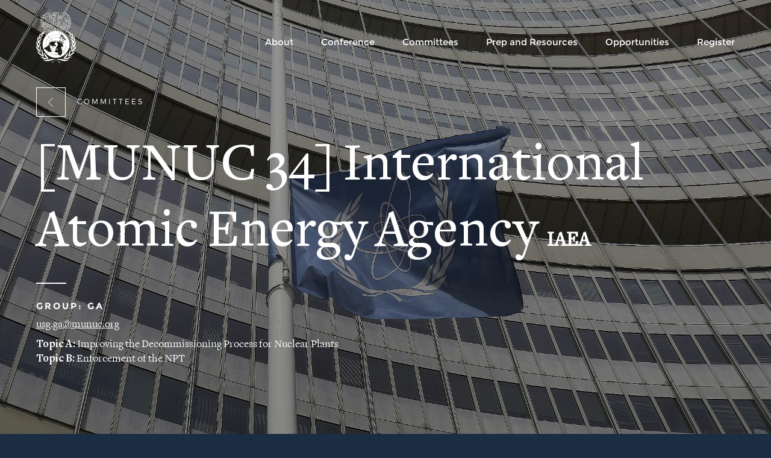

--- FILE ---
content_type: text/html; charset=UTF-8
request_url: https://munuc.org/committees/iaea-34/
body_size: 15368
content:
<!doctype html>
<html lang="en-US">
  <head>
<!-- Google Tag Manager -->
<script>(function(w,d,s,l,i){w[l]=w[l]||[];w[l].push({'gtm.start':
new Date().getTime(),event:'gtm.js'});var f=d.getElementsByTagName(s)[0],
j=d.createElement(s),dl=l!='dataLayer'?'&l='+l:'';j.async=true;j.src=
'https://www.googletagmanager.com/gtm.js?id='+i+dl;f.parentNode.insertBefore(j,f);
})(window,document,'script','dataLayer','GTM-K638T9X');</script>
<!-- End Google Tag Manager -->
	<meta name="description" content="">
	<meta name="keywords" content=""> 
	<meta http-equiv="X-UA-Compatible" content="IE=edge">
	<meta name="viewport" content="width=device-width, initial-scale=1">
	<link rel="shortcut icon" href="https://munuc.org/wp-content/themes/munuc/favicon.ico">
	<script>
	  (function(d) {
		var config = {
		  kitId: 'cih2mqw',
		  scriptTimeout: 3000,
		  async: true
		},
		h=d.documentElement,t=setTimeout(function(){h.className=h.className.replace(/\bwf-loading\b/g,"")+" wf-inactive";},config.scriptTimeout),tk=d.createElement("script"),f=false,s=d.getElementsByTagName("script")[0],a;h.className+=" wf-loading";tk.src='https://use.typekit.net/'+config.kitId+'.js';tk.async=true;tk.onload=tk.onreadystatechange=function(){a=this.readyState;if(f||a&&a!="complete"&&a!="loaded")return;f=true;clearTimeout(t);try{Typekit.load(config)}catch(e){}};s.parentNode.insertBefore(tk,s)
	  })(document);
	</script>
	<style>@font-face{font-family:Montserrat;font-style:normal;font-weight:400;src:local('Montserrat-Regular'),url(//fonts.gstatic.com/s/montserrat/v7/zhcz-_WihjSQC0oHJ9TCYPk_vArhqVIZ0nv9q090hN8.woff2) format('woff2');unicode-range:U+0000-00FF,U+0131,U+0152-0153,U+02C6,U+02DA,U+02DC,U+2000-206F,U+2074,U+20AC,U+2212,U+2215,U+E0FF,U+EFFD,U+F000}@font-face{font-family:Montserrat;font-style:normal;font-weight:700;src:local('Montserrat-Bold'),url(//fonts.gstatic.com/s/montserrat/v7/IQHow_FEYlDC4Gzy_m8fcoWiMMZ7xLd792ULpGE4W_Y.woff2) format('woff2');unicode-range:U+0000-00FF,U+0131,U+0152-0153,U+02C6,U+02DA,U+02DC,U+2000-206F,U+2074,U+20AC,U+2212,U+2215,U+E0FF,U+EFFD,U+F000}</style>
	<link rel="stylesheet" href="//cdnjs.cloudflare.com/ajax/libs/slick-carousel/1.6.0/slick.min.css" integrity="sha256-jySGIHdxeqZZvJ9SHgPNjbsBP8roij7/WjgkoGTJICk=" crossorigin="anonymous" />
	<link href="https://munuc.org/wp-content/themes/munuc/assets/styles/fancySelect.css" rel="stylesheet">
	<link href="https://munuc.org/wp-content/themes/munuc/assets/styles/jquery-ui.min.css" rel="stylesheet">
	<link href="https://munuc.org/wp-content/themes/munuc/assets/styles/tipso.min.css" rel="stylesheet">
	<link href="https://munuc.org/wp-content/themes/munuc/assets/styles/jquery.fancybox.css" rel="stylesheet">
        <link href="https://munuc.org/wp-content/themes/munuc/update-css.css" rel="stylesheet">
        
	<script src="//code.jquery.com/jquery-3.1.1.min.js" integrity="sha256-hVVnYaiADRTO2PzUGmuLJr8BLUSjGIZsDYGmIJLv2b8=" crossorigin="anonymous"></script>
	<script src="//code.jquery.com/jquery-migrate-3.0.0.min.js" integrity="sha256-JklDYODbg0X+8sPiKkcFURb5z7RvlNMIaE3RA2z97vw=" crossorigin="anonymous"></script>
	<meta name='robots' content='index, follow, max-image-preview:large, max-snippet:-1, max-video-preview:-1' />
<script rel="abtf">window.Abtf=function(window){var Abtf={cnf:{},h:function(cnf,css){this.cnf=cnf,cnf.proxy&&window.Abtf.proxy_setup(cnf.proxy),this.cnf.js&&!this.cnf.js[1]&&this.js(this.cnf.js[0]);var noref=!("undefined"==typeof this.cnf.noref||!this.cnf.noref);noref||this.ref(),"undefined"!=typeof cnf.gwf&&cnf.gwf[0]&&!cnf.gwf[1]&&("a"===cnf.gwf[0]?this.async(cnf.gwf[2],"webfont"):"undefined"!=typeof WebFont&&("string"==typeof cnf.gwf[0]&&(cnf.gwf[0]=eval("("+cnf.gwf[0]+")")),WebFont.load(cnf.gwf[0])))},f:function(a){a&&this.css&&this.css(),this.cnf.js&&this.cnf.js[1]&&this.js(this.cnf.js[0]),"undefined"!=typeof this.cnf.gwf&&this.cnf.gwf[0]&&this.cnf.gwf[1]&&("a"===this.cnf.gwf[0]?this.async(this.cnf.gwf[2],"webfont"):"undefined"!=typeof WebFont&&WebFont.load(this.cnf.gwf[0]))},ready:function(a,b,c){b=document,c="addEventListener",b[c]?b[c]("DocumentContentLoaded",a):window.attachEvent("onload",a)},ref:function(){"undefined"!=typeof window.console&&console.log("\n%c100","font: 1em sans-serif; color: white; background-color: #079c2d;padding:2px;","Google PageSpeed Score optimized using https://goo.gl/C1gw96\n\nTest your website: https://pagespeed.pro/tests\n\n")},async:function(a,b){!function(c){var d=c.createElement("script");d.src=a,b&&(d.id=b),d.async=!0;var e=c.getElementsByTagName("script")[0];if(e)e.parentNode.insertBefore(d,e);else{var f=document.head||document.getElementsByTagName("head")[0];f.appendChild(d)}}(document)}},SITE_URL,BASE_URL_REGEX;return Abtf}(window);Abtf.h([]);</script><style type="text/css" rel="abtf" id="AbtfCSS">
/*!
 * Above The Fold Optimization 2.7.10 // EMPTY
 */
</style>
	<!-- This site is optimized with the Yoast SEO plugin v20.5 - https://yoast.com/wordpress/plugins/seo/ -->
	<title>[MUNUC 34] International Atomic Energy Agency - MUNUC</title>
	<link rel="canonical" href="https://munuc.org/committees/iaea-34/" />
	<meta property="og:locale" content="en_US" />
	<meta property="og:type" content="article" />
	<meta property="og:title" content="[MUNUC 34] International Atomic Energy Agency - MUNUC" />
	<meta property="og:description" content="The International Atomic Energy Agency (IAEA) is an independent organization composed of 173 member states dedicated to international cooperation on matters of nuclear energy and weapons. Despite answering to the United Nations Security Council and" />
	<meta property="og:url" content="https://munuc.org/committees/iaea-34/" />
	<meta property="og:site_name" content="MUNUC" />
	<meta property="article:modified_time" content="2023-05-14T21:29:41+00:00" />
	<meta property="og:image" content="https://munuc.org/wp-content/uploads/2021/05/iaea.jpg" />
	<meta property="og:image:width" content="1960" />
	<meta property="og:image:height" content="1228" />
	<meta property="og:image:type" content="image/jpeg" />
	<meta name="twitter:card" content="summary_large_image" />
	<meta name="twitter:label1" content="Est. reading time" />
	<meta name="twitter:data1" content="2 minutes" />
	<script type="application/ld+json" class="yoast-schema-graph">{"@context":"https://schema.org","@graph":[{"@type":"WebPage","@id":"https://munuc.org/committees/iaea-34/","url":"https://munuc.org/committees/iaea-34/","name":"[MUNUC 34] International Atomic Energy Agency - MUNUC","isPartOf":{"@id":"https://munuc.org/#website"},"primaryImageOfPage":{"@id":"https://munuc.org/committees/iaea-34/#primaryimage"},"image":{"@id":"https://munuc.org/committees/iaea-34/#primaryimage"},"thumbnailUrl":"https://munuc.org/wp-content/uploads/2021/05/iaea.jpg","datePublished":"2022-05-28T17:47:14+00:00","dateModified":"2023-05-14T21:29:41+00:00","breadcrumb":{"@id":"https://munuc.org/committees/iaea-34/#breadcrumb"},"inLanguage":"en-US","potentialAction":[{"@type":"ReadAction","target":["https://munuc.org/committees/iaea-34/"]}]},{"@type":"ImageObject","inLanguage":"en-US","@id":"https://munuc.org/committees/iaea-34/#primaryimage","url":"https://munuc.org/wp-content/uploads/2021/05/iaea.jpg","contentUrl":"https://munuc.org/wp-content/uploads/2021/05/iaea.jpg","width":1960,"height":1228},{"@type":"BreadcrumbList","@id":"https://munuc.org/committees/iaea-34/#breadcrumb","itemListElement":[{"@type":"ListItem","position":1,"name":"Home","item":"https://munuc.org/"},{"@type":"ListItem","position":2,"name":"[MUNUC 34] International Atomic Energy Agency"}]},{"@type":"WebSite","@id":"https://munuc.org/#website","url":"https://munuc.org/","name":"MUNUC","description":"","potentialAction":[{"@type":"SearchAction","target":{"@type":"EntryPoint","urlTemplate":"https://munuc.org/?s={search_term_string}"},"query-input":"required name=search_term_string"}],"inLanguage":"en-US"}]}</script>
	<!-- / Yoast SEO plugin. -->


		<!-- This site uses the Google Analytics by MonsterInsights plugin v8.14.1 - Using Analytics tracking - https://www.monsterinsights.com/ -->
							<script src="//www.googletagmanager.com/gtag/js?id=UA-40360133-1"  data-cfasync="false" data-wpfc-render="false" type="text/javascript" async></script>
			<script data-cfasync="false" data-wpfc-render="false" type="text/javascript">
				var mi_version = '8.14.1';
				var mi_track_user = true;
				var mi_no_track_reason = '';
				
								var disableStrs = [
															'ga-disable-UA-40360133-1',
									];

				/* Function to detect opted out users */
				function __gtagTrackerIsOptedOut() {
					for (var index = 0; index < disableStrs.length; index++) {
						if (document.cookie.indexOf(disableStrs[index] + '=true') > -1) {
							return true;
						}
					}

					return false;
				}

				/* Disable tracking if the opt-out cookie exists. */
				if (__gtagTrackerIsOptedOut()) {
					for (var index = 0; index < disableStrs.length; index++) {
						window[disableStrs[index]] = true;
					}
				}

				/* Opt-out function */
				function __gtagTrackerOptout() {
					for (var index = 0; index < disableStrs.length; index++) {
						document.cookie = disableStrs[index] + '=true; expires=Thu, 31 Dec 2099 23:59:59 UTC; path=/';
						window[disableStrs[index]] = true;
					}
				}

				if ('undefined' === typeof gaOptout) {
					function gaOptout() {
						__gtagTrackerOptout();
					}
				}
								window.dataLayer = window.dataLayer || [];

				window.MonsterInsightsDualTracker = {
					helpers: {},
					trackers: {},
				};
				if (mi_track_user) {
					function __gtagDataLayer() {
						dataLayer.push(arguments);
					}

					function __gtagTracker(type, name, parameters) {
						if (!parameters) {
							parameters = {};
						}

						if (parameters.send_to) {
							__gtagDataLayer.apply(null, arguments);
							return;
						}

						if (type === 'event') {
							
														parameters.send_to = monsterinsights_frontend.ua;
							__gtagDataLayer(type, name, parameters);
													} else {
							__gtagDataLayer.apply(null, arguments);
						}
					}

					__gtagTracker('js', new Date());
					__gtagTracker('set', {
						'developer_id.dZGIzZG': true,
											});
															__gtagTracker('config', 'UA-40360133-1', {"forceSSL":"true"} );
										window.gtag = __gtagTracker;										(function () {
						/* https://developers.google.com/analytics/devguides/collection/analyticsjs/ */
						/* ga and __gaTracker compatibility shim. */
						var noopfn = function () {
							return null;
						};
						var newtracker = function () {
							return new Tracker();
						};
						var Tracker = function () {
							return null;
						};
						var p = Tracker.prototype;
						p.get = noopfn;
						p.set = noopfn;
						p.send = function () {
							var args = Array.prototype.slice.call(arguments);
							args.unshift('send');
							__gaTracker.apply(null, args);
						};
						var __gaTracker = function () {
							var len = arguments.length;
							if (len === 0) {
								return;
							}
							var f = arguments[len - 1];
							if (typeof f !== 'object' || f === null || typeof f.hitCallback !== 'function') {
								if ('send' === arguments[0]) {
									var hitConverted, hitObject = false, action;
									if ('event' === arguments[1]) {
										if ('undefined' !== typeof arguments[3]) {
											hitObject = {
												'eventAction': arguments[3],
												'eventCategory': arguments[2],
												'eventLabel': arguments[4],
												'value': arguments[5] ? arguments[5] : 1,
											}
										}
									}
									if ('pageview' === arguments[1]) {
										if ('undefined' !== typeof arguments[2]) {
											hitObject = {
												'eventAction': 'page_view',
												'page_path': arguments[2],
											}
										}
									}
									if (typeof arguments[2] === 'object') {
										hitObject = arguments[2];
									}
									if (typeof arguments[5] === 'object') {
										Object.assign(hitObject, arguments[5]);
									}
									if ('undefined' !== typeof arguments[1].hitType) {
										hitObject = arguments[1];
										if ('pageview' === hitObject.hitType) {
											hitObject.eventAction = 'page_view';
										}
									}
									if (hitObject) {
										action = 'timing' === arguments[1].hitType ? 'timing_complete' : hitObject.eventAction;
										hitConverted = mapArgs(hitObject);
										__gtagTracker('event', action, hitConverted);
									}
								}
								return;
							}

							function mapArgs(args) {
								var arg, hit = {};
								var gaMap = {
									'eventCategory': 'event_category',
									'eventAction': 'event_action',
									'eventLabel': 'event_label',
									'eventValue': 'event_value',
									'nonInteraction': 'non_interaction',
									'timingCategory': 'event_category',
									'timingVar': 'name',
									'timingValue': 'value',
									'timingLabel': 'event_label',
									'page': 'page_path',
									'location': 'page_location',
									'title': 'page_title',
								};
								for (arg in args) {
																		if (!(!args.hasOwnProperty(arg) || !gaMap.hasOwnProperty(arg))) {
										hit[gaMap[arg]] = args[arg];
									} else {
										hit[arg] = args[arg];
									}
								}
								return hit;
							}

							try {
								f.hitCallback();
							} catch (ex) {
							}
						};
						__gaTracker.create = newtracker;
						__gaTracker.getByName = newtracker;
						__gaTracker.getAll = function () {
							return [];
						};
						__gaTracker.remove = noopfn;
						__gaTracker.loaded = true;
						window['__gaTracker'] = __gaTracker;
					})();
									} else {
										console.log("");
					(function () {
						function __gtagTracker() {
							return null;
						}

						window['__gtagTracker'] = __gtagTracker;
						window['gtag'] = __gtagTracker;
					})();
									}
			</script>
				<!-- / Google Analytics by MonsterInsights -->
		<script type="text/javascript">
/* <![CDATA[ */
window._wpemojiSettings = {"baseUrl":"https:\/\/s.w.org\/images\/core\/emoji\/15.0.3\/72x72\/","ext":".png","svgUrl":"https:\/\/s.w.org\/images\/core\/emoji\/15.0.3\/svg\/","svgExt":".svg","source":{"concatemoji":"https:\/\/munuc.org\/wp-includes\/js\/wp-emoji-release.min.js?ver=242088736a653e5c86c1416f599a0807"}};
/*! This file is auto-generated */
!function(i,n){var o,s,e;function c(e){try{var t={supportTests:e,timestamp:(new Date).valueOf()};sessionStorage.setItem(o,JSON.stringify(t))}catch(e){}}function p(e,t,n){e.clearRect(0,0,e.canvas.width,e.canvas.height),e.fillText(t,0,0);var t=new Uint32Array(e.getImageData(0,0,e.canvas.width,e.canvas.height).data),r=(e.clearRect(0,0,e.canvas.width,e.canvas.height),e.fillText(n,0,0),new Uint32Array(e.getImageData(0,0,e.canvas.width,e.canvas.height).data));return t.every(function(e,t){return e===r[t]})}function u(e,t,n){switch(t){case"flag":return n(e,"\ud83c\udff3\ufe0f\u200d\u26a7\ufe0f","\ud83c\udff3\ufe0f\u200b\u26a7\ufe0f")?!1:!n(e,"\ud83c\uddfa\ud83c\uddf3","\ud83c\uddfa\u200b\ud83c\uddf3")&&!n(e,"\ud83c\udff4\udb40\udc67\udb40\udc62\udb40\udc65\udb40\udc6e\udb40\udc67\udb40\udc7f","\ud83c\udff4\u200b\udb40\udc67\u200b\udb40\udc62\u200b\udb40\udc65\u200b\udb40\udc6e\u200b\udb40\udc67\u200b\udb40\udc7f");case"emoji":return!n(e,"\ud83d\udc26\u200d\u2b1b","\ud83d\udc26\u200b\u2b1b")}return!1}function f(e,t,n){var r="undefined"!=typeof WorkerGlobalScope&&self instanceof WorkerGlobalScope?new OffscreenCanvas(300,150):i.createElement("canvas"),a=r.getContext("2d",{willReadFrequently:!0}),o=(a.textBaseline="top",a.font="600 32px Arial",{});return e.forEach(function(e){o[e]=t(a,e,n)}),o}function t(e){var t=i.createElement("script");t.src=e,t.defer=!0,i.head.appendChild(t)}"undefined"!=typeof Promise&&(o="wpEmojiSettingsSupports",s=["flag","emoji"],n.supports={everything:!0,everythingExceptFlag:!0},e=new Promise(function(e){i.addEventListener("DOMContentLoaded",e,{once:!0})}),new Promise(function(t){var n=function(){try{var e=JSON.parse(sessionStorage.getItem(o));if("object"==typeof e&&"number"==typeof e.timestamp&&(new Date).valueOf()<e.timestamp+604800&&"object"==typeof e.supportTests)return e.supportTests}catch(e){}return null}();if(!n){if("undefined"!=typeof Worker&&"undefined"!=typeof OffscreenCanvas&&"undefined"!=typeof URL&&URL.createObjectURL&&"undefined"!=typeof Blob)try{var e="postMessage("+f.toString()+"("+[JSON.stringify(s),u.toString(),p.toString()].join(",")+"));",r=new Blob([e],{type:"text/javascript"}),a=new Worker(URL.createObjectURL(r),{name:"wpTestEmojiSupports"});return void(a.onmessage=function(e){c(n=e.data),a.terminate(),t(n)})}catch(e){}c(n=f(s,u,p))}t(n)}).then(function(e){for(var t in e)n.supports[t]=e[t],n.supports.everything=n.supports.everything&&n.supports[t],"flag"!==t&&(n.supports.everythingExceptFlag=n.supports.everythingExceptFlag&&n.supports[t]);n.supports.everythingExceptFlag=n.supports.everythingExceptFlag&&!n.supports.flag,n.DOMReady=!1,n.readyCallback=function(){n.DOMReady=!0}}).then(function(){return e}).then(function(){var e;n.supports.everything||(n.readyCallback(),(e=n.source||{}).concatemoji?t(e.concatemoji):e.wpemoji&&e.twemoji&&(t(e.twemoji),t(e.wpemoji)))}))}((window,document),window._wpemojiSettings);
/* ]]> */
</script>
<style id='wp-emoji-styles-inline-css' type='text/css'>

	img.wp-smiley, img.emoji {
		display: inline !important;
		border: none !important;
		box-shadow: none !important;
		height: 1em !important;
		width: 1em !important;
		margin: 0 0.07em !important;
		vertical-align: -0.1em !important;
		background: none !important;
		padding: 0 !important;
	}
</style>
<link rel='stylesheet' id='wp-block-library-css' href='https://munuc.org/wp-includes/css/dist/block-library/style.min.css?ver=242088736a653e5c86c1416f599a0807' type='text/css' media='all' />
<style id='classic-theme-styles-inline-css' type='text/css'>
/*! This file is auto-generated */
.wp-block-button__link{color:#fff;background-color:#32373c;border-radius:9999px;box-shadow:none;text-decoration:none;padding:calc(.667em + 2px) calc(1.333em + 2px);font-size:1.125em}.wp-block-file__button{background:#32373c;color:#fff;text-decoration:none}
</style>
<style id='global-styles-inline-css' type='text/css'>
body{--wp--preset--color--black: #000000;--wp--preset--color--cyan-bluish-gray: #abb8c3;--wp--preset--color--white: #ffffff;--wp--preset--color--pale-pink: #f78da7;--wp--preset--color--vivid-red: #cf2e2e;--wp--preset--color--luminous-vivid-orange: #ff6900;--wp--preset--color--luminous-vivid-amber: #fcb900;--wp--preset--color--light-green-cyan: #7bdcb5;--wp--preset--color--vivid-green-cyan: #00d084;--wp--preset--color--pale-cyan-blue: #8ed1fc;--wp--preset--color--vivid-cyan-blue: #0693e3;--wp--preset--color--vivid-purple: #9b51e0;--wp--preset--gradient--vivid-cyan-blue-to-vivid-purple: linear-gradient(135deg,rgba(6,147,227,1) 0%,rgb(155,81,224) 100%);--wp--preset--gradient--light-green-cyan-to-vivid-green-cyan: linear-gradient(135deg,rgb(122,220,180) 0%,rgb(0,208,130) 100%);--wp--preset--gradient--luminous-vivid-amber-to-luminous-vivid-orange: linear-gradient(135deg,rgba(252,185,0,1) 0%,rgba(255,105,0,1) 100%);--wp--preset--gradient--luminous-vivid-orange-to-vivid-red: linear-gradient(135deg,rgba(255,105,0,1) 0%,rgb(207,46,46) 100%);--wp--preset--gradient--very-light-gray-to-cyan-bluish-gray: linear-gradient(135deg,rgb(238,238,238) 0%,rgb(169,184,195) 100%);--wp--preset--gradient--cool-to-warm-spectrum: linear-gradient(135deg,rgb(74,234,220) 0%,rgb(151,120,209) 20%,rgb(207,42,186) 40%,rgb(238,44,130) 60%,rgb(251,105,98) 80%,rgb(254,248,76) 100%);--wp--preset--gradient--blush-light-purple: linear-gradient(135deg,rgb(255,206,236) 0%,rgb(152,150,240) 100%);--wp--preset--gradient--blush-bordeaux: linear-gradient(135deg,rgb(254,205,165) 0%,rgb(254,45,45) 50%,rgb(107,0,62) 100%);--wp--preset--gradient--luminous-dusk: linear-gradient(135deg,rgb(255,203,112) 0%,rgb(199,81,192) 50%,rgb(65,88,208) 100%);--wp--preset--gradient--pale-ocean: linear-gradient(135deg,rgb(255,245,203) 0%,rgb(182,227,212) 50%,rgb(51,167,181) 100%);--wp--preset--gradient--electric-grass: linear-gradient(135deg,rgb(202,248,128) 0%,rgb(113,206,126) 100%);--wp--preset--gradient--midnight: linear-gradient(135deg,rgb(2,3,129) 0%,rgb(40,116,252) 100%);--wp--preset--font-size--small: 13px;--wp--preset--font-size--medium: 20px;--wp--preset--font-size--large: 36px;--wp--preset--font-size--x-large: 42px;--wp--preset--spacing--20: 0.44rem;--wp--preset--spacing--30: 0.67rem;--wp--preset--spacing--40: 1rem;--wp--preset--spacing--50: 1.5rem;--wp--preset--spacing--60: 2.25rem;--wp--preset--spacing--70: 3.38rem;--wp--preset--spacing--80: 5.06rem;--wp--preset--shadow--natural: 6px 6px 9px rgba(0, 0, 0, 0.2);--wp--preset--shadow--deep: 12px 12px 50px rgba(0, 0, 0, 0.4);--wp--preset--shadow--sharp: 6px 6px 0px rgba(0, 0, 0, 0.2);--wp--preset--shadow--outlined: 6px 6px 0px -3px rgba(255, 255, 255, 1), 6px 6px rgba(0, 0, 0, 1);--wp--preset--shadow--crisp: 6px 6px 0px rgba(0, 0, 0, 1);}:where(.is-layout-flex){gap: 0.5em;}:where(.is-layout-grid){gap: 0.5em;}body .is-layout-flex{display: flex;}body .is-layout-flex{flex-wrap: wrap;align-items: center;}body .is-layout-flex > *{margin: 0;}body .is-layout-grid{display: grid;}body .is-layout-grid > *{margin: 0;}:where(.wp-block-columns.is-layout-flex){gap: 2em;}:where(.wp-block-columns.is-layout-grid){gap: 2em;}:where(.wp-block-post-template.is-layout-flex){gap: 1.25em;}:where(.wp-block-post-template.is-layout-grid){gap: 1.25em;}.has-black-color{color: var(--wp--preset--color--black) !important;}.has-cyan-bluish-gray-color{color: var(--wp--preset--color--cyan-bluish-gray) !important;}.has-white-color{color: var(--wp--preset--color--white) !important;}.has-pale-pink-color{color: var(--wp--preset--color--pale-pink) !important;}.has-vivid-red-color{color: var(--wp--preset--color--vivid-red) !important;}.has-luminous-vivid-orange-color{color: var(--wp--preset--color--luminous-vivid-orange) !important;}.has-luminous-vivid-amber-color{color: var(--wp--preset--color--luminous-vivid-amber) !important;}.has-light-green-cyan-color{color: var(--wp--preset--color--light-green-cyan) !important;}.has-vivid-green-cyan-color{color: var(--wp--preset--color--vivid-green-cyan) !important;}.has-pale-cyan-blue-color{color: var(--wp--preset--color--pale-cyan-blue) !important;}.has-vivid-cyan-blue-color{color: var(--wp--preset--color--vivid-cyan-blue) !important;}.has-vivid-purple-color{color: var(--wp--preset--color--vivid-purple) !important;}.has-black-background-color{background-color: var(--wp--preset--color--black) !important;}.has-cyan-bluish-gray-background-color{background-color: var(--wp--preset--color--cyan-bluish-gray) !important;}.has-white-background-color{background-color: var(--wp--preset--color--white) !important;}.has-pale-pink-background-color{background-color: var(--wp--preset--color--pale-pink) !important;}.has-vivid-red-background-color{background-color: var(--wp--preset--color--vivid-red) !important;}.has-luminous-vivid-orange-background-color{background-color: var(--wp--preset--color--luminous-vivid-orange) !important;}.has-luminous-vivid-amber-background-color{background-color: var(--wp--preset--color--luminous-vivid-amber) !important;}.has-light-green-cyan-background-color{background-color: var(--wp--preset--color--light-green-cyan) !important;}.has-vivid-green-cyan-background-color{background-color: var(--wp--preset--color--vivid-green-cyan) !important;}.has-pale-cyan-blue-background-color{background-color: var(--wp--preset--color--pale-cyan-blue) !important;}.has-vivid-cyan-blue-background-color{background-color: var(--wp--preset--color--vivid-cyan-blue) !important;}.has-vivid-purple-background-color{background-color: var(--wp--preset--color--vivid-purple) !important;}.has-black-border-color{border-color: var(--wp--preset--color--black) !important;}.has-cyan-bluish-gray-border-color{border-color: var(--wp--preset--color--cyan-bluish-gray) !important;}.has-white-border-color{border-color: var(--wp--preset--color--white) !important;}.has-pale-pink-border-color{border-color: var(--wp--preset--color--pale-pink) !important;}.has-vivid-red-border-color{border-color: var(--wp--preset--color--vivid-red) !important;}.has-luminous-vivid-orange-border-color{border-color: var(--wp--preset--color--luminous-vivid-orange) !important;}.has-luminous-vivid-amber-border-color{border-color: var(--wp--preset--color--luminous-vivid-amber) !important;}.has-light-green-cyan-border-color{border-color: var(--wp--preset--color--light-green-cyan) !important;}.has-vivid-green-cyan-border-color{border-color: var(--wp--preset--color--vivid-green-cyan) !important;}.has-pale-cyan-blue-border-color{border-color: var(--wp--preset--color--pale-cyan-blue) !important;}.has-vivid-cyan-blue-border-color{border-color: var(--wp--preset--color--vivid-cyan-blue) !important;}.has-vivid-purple-border-color{border-color: var(--wp--preset--color--vivid-purple) !important;}.has-vivid-cyan-blue-to-vivid-purple-gradient-background{background: var(--wp--preset--gradient--vivid-cyan-blue-to-vivid-purple) !important;}.has-light-green-cyan-to-vivid-green-cyan-gradient-background{background: var(--wp--preset--gradient--light-green-cyan-to-vivid-green-cyan) !important;}.has-luminous-vivid-amber-to-luminous-vivid-orange-gradient-background{background: var(--wp--preset--gradient--luminous-vivid-amber-to-luminous-vivid-orange) !important;}.has-luminous-vivid-orange-to-vivid-red-gradient-background{background: var(--wp--preset--gradient--luminous-vivid-orange-to-vivid-red) !important;}.has-very-light-gray-to-cyan-bluish-gray-gradient-background{background: var(--wp--preset--gradient--very-light-gray-to-cyan-bluish-gray) !important;}.has-cool-to-warm-spectrum-gradient-background{background: var(--wp--preset--gradient--cool-to-warm-spectrum) !important;}.has-blush-light-purple-gradient-background{background: var(--wp--preset--gradient--blush-light-purple) !important;}.has-blush-bordeaux-gradient-background{background: var(--wp--preset--gradient--blush-bordeaux) !important;}.has-luminous-dusk-gradient-background{background: var(--wp--preset--gradient--luminous-dusk) !important;}.has-pale-ocean-gradient-background{background: var(--wp--preset--gradient--pale-ocean) !important;}.has-electric-grass-gradient-background{background: var(--wp--preset--gradient--electric-grass) !important;}.has-midnight-gradient-background{background: var(--wp--preset--gradient--midnight) !important;}.has-small-font-size{font-size: var(--wp--preset--font-size--small) !important;}.has-medium-font-size{font-size: var(--wp--preset--font-size--medium) !important;}.has-large-font-size{font-size: var(--wp--preset--font-size--large) !important;}.has-x-large-font-size{font-size: var(--wp--preset--font-size--x-large) !important;}
.wp-block-navigation a:where(:not(.wp-element-button)){color: inherit;}
:where(.wp-block-post-template.is-layout-flex){gap: 1.25em;}:where(.wp-block-post-template.is-layout-grid){gap: 1.25em;}
:where(.wp-block-columns.is-layout-flex){gap: 2em;}:where(.wp-block-columns.is-layout-grid){gap: 2em;}
.wp-block-pullquote{font-size: 1.5em;line-height: 1.6;}
</style>
<link rel='stylesheet' id='page-list-style-css' href='https://munuc.org/wp-content/plugins/sitemap/css/page-list.css?ver=4.4' type='text/css' media='all' />
<link rel='stylesheet' id='login-with-ajax-css' href='https://munuc.org/wp-content/plugins/login-with-ajax/templates/widget.css?ver=4.1' type='text/css' media='all' />
<link rel='stylesheet' id='sage/css-css' href='https://munuc.org/wp-content/themes/munuc/dist/styles/main.css' type='text/css' media='all' />
<script type="text/javascript" src="https://munuc.org/wp-content/plugins/google-analytics-for-wordpress/assets/js/frontend-gtag.min.js?ver=8.14.1" id="monsterinsights-frontend-script-js"></script>
<script data-cfasync="false" data-wpfc-render="false" type="text/javascript" id='monsterinsights-frontend-script-js-extra'>/* <![CDATA[ */
var monsterinsights_frontend = {"js_events_tracking":"true","download_extensions":"doc,pdf,ppt,zip,xls,docx,pptx,xlsx","inbound_paths":"[]","home_url":"https:\/\/munuc.org","hash_tracking":"false","ua":"UA-40360133-1","v4_id":""};/* ]]> */
</script>
<script type="text/javascript" src="https://munuc.org/wp-includes/js/jquery/jquery.min.js?ver=3.7.1" id="jquery-core-js"></script>
<script type="text/javascript" src="https://munuc.org/wp-includes/js/jquery/jquery-migrate.min.js?ver=3.4.1" id="jquery-migrate-js"></script>
<script type="text/javascript" id="login-with-ajax-js-extra">
/* <![CDATA[ */
var LWA = {"ajaxurl":"https:\/\/munuc.org\/wp-admin\/admin-ajax.php","off":""};
/* ]]> */
</script>
<script type="text/javascript" src="https://munuc.org/wp-content/plugins/login-with-ajax/templates/login-with-ajax.legacy.min.js?ver=4.1" id="login-with-ajax-js"></script>
<script type="text/javascript" src="https://munuc.org/wp-content/themes/munuc/dist/scripts/tipso.min.js" id="tipso-js"></script>
<link rel="https://api.w.org/" href="https://munuc.org/wp-json/" /><link rel="EditURI" type="application/rsd+xml" title="RSD" href="https://munuc.org/xmlrpc.php?rsd" />

<link rel='shortlink' href='https://munuc.org/?p=2756' />
<link rel="alternate" type="application/json+oembed" href="https://munuc.org/wp-json/oembed/1.0/embed?url=https%3A%2F%2Fmunuc.org%2Fcommittees%2Fiaea-34%2F" />
<link rel="alternate" type="text/xml+oembed" href="https://munuc.org/wp-json/oembed/1.0/embed?url=https%3A%2F%2Fmunuc.org%2Fcommittees%2Fiaea-34%2F&#038;format=xml" />
<script type="text/javascript">
(function(url){
	if(/(?:Chrome\/26\.0\.1410\.63 Safari\/537\.31|WordfenceTestMonBot)/.test(navigator.userAgent)){ return; }
	var addEvent = function(evt, handler) {
		if (window.addEventListener) {
			document.addEventListener(evt, handler, false);
		} else if (window.attachEvent) {
			document.attachEvent('on' + evt, handler);
		}
	};
	var removeEvent = function(evt, handler) {
		if (window.removeEventListener) {
			document.removeEventListener(evt, handler, false);
		} else if (window.detachEvent) {
			document.detachEvent('on' + evt, handler);
		}
	};
	var evts = 'contextmenu dblclick drag dragend dragenter dragleave dragover dragstart drop keydown keypress keyup mousedown mousemove mouseout mouseover mouseup mousewheel scroll'.split(' ');
	var logHuman = function() {
		if (window.wfLogHumanRan) { return; }
		window.wfLogHumanRan = true;
		var wfscr = document.createElement('script');
		wfscr.type = 'text/javascript';
		wfscr.async = true;
		wfscr.src = url + '&r=' + Math.random();
		(document.getElementsByTagName('head')[0]||document.getElementsByTagName('body')[0]).appendChild(wfscr);
		for (var i = 0; i < evts.length; i++) {
			removeEvent(evts[i], logHuman);
		}
	};
	for (var i = 0; i < evts.length; i++) {
		addEvent(evts[i], logHuman);
	}
})('//munuc.org/?wordfence_lh=1&hid=EC2245444BFAD1493E1157D4727D4C99');
</script><style type="text/css">.recentcomments a{display:inline !important;padding:0 !important;margin:0 !important;}</style><style type="text/css">.broken_link, a.broken_link {
	text-decoration: line-through;
}</style><link rel="icon" href="https://munuc.org/wp-content/uploads/2017/03/cropped-Logo-blue-transparent-512-32x32.png" sizes="32x32" />
<link rel="icon" href="https://munuc.org/wp-content/uploads/2017/03/cropped-Logo-blue-transparent-512-192x192.png" sizes="192x192" />
<link rel="apple-touch-icon" href="https://munuc.org/wp-content/uploads/2017/03/cropped-Logo-blue-transparent-512-180x180.png" />
<meta name="msapplication-TileImage" content="https://munuc.org/wp-content/uploads/2017/03/cropped-Logo-blue-transparent-512-270x270.png" />
        <script type="text/javascript">
            jQuery(function () {
                if(jQuery.support.msie){
                    jQuery('body').addClass('ie');
                }
            })
        </script>
<meta name="google-site-verification" content="o5K8Z5YkYO8RjG9x2rkwBhyuogqXmc-tk7py4gchQ7k" />	
<meta name="msvalidate.01" content="0787D7E26988AB5607AE842225AB7A02" />
</head>  <body class="committees-template-default single single-committees postid-2756 iaea-34 sidebar-primary">
	<div class="wrapper">
		<header class="">
			<div class="container">
				<div class="logo"><a href="https://munuc.org/">
											<img src="https://munuc.org/wp-content/themes/munuc/dist/images/logo_white.png" data-rjs="2" alt="MUNUC"></a>
									</div>
				<a href="javascript:;" class="nav-toggle">menu</a>
				<a href="registration.html" class="btn btn-red only-tablet">REGISTER</a>
				<div class="nav-box">
											<div class="link-top">
							<a href="https://munuc.org/login/"></a>
						</div>
										<div class="menu-home-menu-container"><ul id="menu-home-menu" class=""><li id="menu-item-23" class="menu-item menu-item-type-post_type menu-item-object-page menu-item-has-children menu-item-23"><a href="https://munuc.org/about/">About</a>
<ul class="sub-menu">
	<li id="menu-item-1013" class="menu-item menu-item-type-custom menu-item-object-custom menu-item-1013"><a href="http://munuc.org/about/#ourmission">Our Mission</a></li>
	<li id="menu-item-1015" class="menu-item menu-item-type-custom menu-item-object-custom menu-item-1015"><a href="http://munuc.org/about/#ourprograms">Our Programs</a></li>
	<li id="menu-item-209" class="menu-item menu-item-type-post_type menu-item-object-page menu-item-209"><a href="https://munuc.org/about/executive-committee/">ExCom</a></li>
	<li id="menu-item-1066" class="menu-item menu-item-type-custom menu-item-object-custom menu-item-1066"><a href="https://www.instagram.com/munuchicago/">Instagram</a></li>
	<li id="menu-item-1065" class="menu-item menu-item-type-custom menu-item-object-custom menu-item-1065"><a href="https://www.facebook.com/munuc">Facebook</a></li>
	<li id="menu-item-4313" class="menu-item menu-item-type-custom menu-item-object-custom menu-item-4313"><a href="https://www.linkedin.com/company/munuchicago">LinkedIn</a></li>
</ul>
</li>
<li id="menu-item-25" class="menu-item menu-item-type-post_type menu-item-object-page menu-item-has-children menu-item-25"><a href="https://munuc.org/conference/">Conference</a>
<ul class="sub-menu">
	<li id="menu-item-991" class="menu-item menu-item-type-custom menu-item-object-custom menu-item-991"><a href="https://munuc.org/conference/#timeline">Key Dates</a></li>
	<li id="menu-item-982" class="menu-item menu-item-type-custom menu-item-object-custom menu-item-982"><a href="https://munuc.org/conference/#fees">Fees and Aid</a></li>
	<li id="menu-item-994" class="menu-item menu-item-type-custom menu-item-object-custom menu-item-994"><a href="http://munuc.org/conference/#venue">Venue</a></li>
	<li id="menu-item-4489" class="menu-item menu-item-type-custom menu-item-object-custom menu-item-4489"><a href="https://munuc.org/wp-content/uploads/2026/01/MUNUC-38-CONFERENCE-SCHEDULE.docx.pdf">Conference Schedule</a></li>
	<li id="menu-item-4329" class="menu-item menu-item-type-post_type menu-item-object-page menu-item-4329"><a href="https://munuc.org/guide-to-chicago/">Guide to Chicago</a></li>
	<li id="menu-item-4599" class="menu-item menu-item-type-custom menu-item-object-custom menu-item-4599"><a href="https://munuc.org/wp-content/uploads/2025/05/MUNUC-37-Awards.pdf">MUNUC 37 Awards</a></li>
</ul>
</li>
<li id="menu-item-24" class="committes-class menu-item menu-item-type-post_type menu-item-object-page menu-item-has-children menu-item-24"><a href="https://munuc.org/committees/">Committees</a>
<ul class="sub-menu">
	<li id="menu-item-286" class="menu-item menu-item-type-custom menu-item-object-custom menu-item-286"><a href="http://munuc.org/committees/#item1">Item1</a></li>
	<li id="menu-item-287" class="menu-item menu-item-type-custom menu-item-object-custom menu-item-287"><a href="http://munuc.org/committees/#item2">Item2</a></li>
	<li id="menu-item-288" class="menu-item menu-item-type-custom menu-item-object-custom menu-item-288"><a href="http://munuc.org/committees/#item3">Item3</a></li>
	<li id="menu-item-289" class="menu-item menu-item-type-custom menu-item-object-custom menu-item-289"><a href="http://munuc.org/committees/#item4">Item4</a></li>
	<li id="menu-item-290" class="menu-item menu-item-type-custom menu-item-object-custom menu-item-290"><a href="http://munuc.org/committees/#item5">Item5</a></li>
	<li id="menu-item-1779" class="menu-item menu-item-type-custom menu-item-object-custom menu-item-1779"><a href="http://munuc.org/committees/#item2">Item6</a></li>
</ul>
</li>
<li id="menu-item-3438" class="menu-item menu-item-type-custom menu-item-object-custom menu-item-has-children menu-item-3438"><a href="https://munuc.org/prep-and-resources/">Prep and Resources</a>
<ul class="sub-menu">
	<li id="menu-item-4568" class="menu-item menu-item-type-custom menu-item-object-custom menu-item-4568"><a href="https://munuc.org/prep-and-resources/">Position Papers</a></li>
	<li id="menu-item-3108" class="menu-item menu-item-type-post_type menu-item-object-page menu-item-3108"><a href="https://munuc.org/traditional-committees-trainings/">Traditional Committee Trainings</a></li>
	<li id="menu-item-3130" class="menu-item menu-item-type-post_type menu-item-object-page menu-item-3130"><a href="https://munuc.org/specialized-committees-trainings/">Specialized Committee Trainings</a></li>
	<li id="menu-item-3114" class="menu-item menu-item-type-post_type menu-item-object-page menu-item-3114"><a href="https://munuc.org/hybrid-committees-trainings/">Hybrid Committee Trainings</a></li>
	<li id="menu-item-2956" class="menu-item menu-item-type-post_type menu-item-object-page menu-item-2956"><a href="https://munuc.org/crisis-committee-trainings/">Crisis Committee Trainings</a></li>
</ul>
</li>
<li id="menu-item-4441" class="menu-item menu-item-type-post_type menu-item-object-page menu-item-has-children menu-item-4441"><a href="https://munuc.org/opportunities/">Opportunities</a>
<ul class="sub-menu">
	<li id="menu-item-4442" class="menu-item menu-item-type-post_type menu-item-object-page menu-item-4442"><a href="https://munuc.org/sponsor/">Become a Sponsor</a></li>
	<li id="menu-item-4440" class="menu-item menu-item-type-post_type menu-item-object-page menu-item-4440"><a href="https://munuc.org/intl/">International Programs</a></li>
	<li id="menu-item-4443" class="menu-item menu-item-type-post_type menu-item-object-page menu-item-4443"><a href="https://munuc.org/chpmunc/">CHPMUNC Program</a></li>
</ul>
</li>
<li id="menu-item-4786" class="menu-item menu-item-type-custom menu-item-object-custom menu-item-4786"><a href="https://docs.google.com/forms/d/e/1FAIpQLSc8udb45PFEayrhdm9cd5VAEdH0d7Bhr-85bS_ShaxOBbj3Wg/viewform">Register</a></li>
</ul></div>				</div>
			</div> 
		</header>

		<div id="content" class="iaea-34 ">		<section class="header-section animation-section" style="background-image: url('https://munuc.org/wp-content/uploads/2021/05/iaea.jpg ');">
		<div class="bg-overlay">&nbsp;</div>
		<div class="container">
			<a href="https://munuc.org/committees/" class="come-back">COMMITTEES</a>
			<div class="clear"></div>
			<h1>[MUNUC 34] International Atomic Energy Agency <strong>IAEA</strong></h1>
			<span class="line"></span>
			<div class="black-background">
							<h4>GROUP: GA</h4>
										<p>
					<a href="mailto:usg.ga@munuc.org">usg.ga@munuc.org</a>
				</p>
						<ul>
									<li>
						<strong>Topic A:</strong> Improving the Decommissioning Process for Nuclear Plants					</li>
													<li>
						<strong>Topic B:</strong> Enforcement of the NPT					</li>
							</ul>
			</div>
		</div>
	</section>
	<section class="sub-committees-section animation-section">
		<div class="container clearfix">
			<div class="sub-committees-content">
				  <div class="topic-title">
						<div class="clearfix">
													<p><strong>TOPIC A</strong> Improving the Decommissioning Process for Nuclear Plants</p>
																			<p><strong>TOPIC B</strong> Enforcement of the NPT</p>
																		                                                        <p class="excutive-title"><strong>EXECUTIVES</strong></p>
							</div>
							<ul>
																	<li>
									  Marcos Lopez II									</li>
															</ul>
										  </div>
				  <div class="topic-content">
													<a href="mailto:usg.ga@munuc.org" class="btn btn-black-border right" target="_blank">Email Committee Chair</a>
												<div class="clear"></div>
						<p>The International Atomic Energy Agency (IAEA) is an independent organization composed of 173 member states dedicated to international cooperation on matters of nuclear energy and weapons. Despite answering to the United Nations Security Council and General Assembly, the IAEA is an autonomous organization chartered by an independent international statute. Guided by a mission to expand the peaceful and safe use of nuclear technology, the IAEA provides a platform for nearly every member state of the U.N. to voice their concerns regarding nuclear technology.</p>
<p><strong>Topic A: Improving the Decommissioning Process for Nuclear Plants</strong><br />
While much planning goes into the construction of nuclear power plants, many are not aware of the complicated and difficult task of decommissioning nuclear power plants. With increasing worldwide use of renewable energy sources—including nuclear energy—it is important that safe plans for decommissioning plants are put into place to protect the health of all peoples. Incidents and bad practices in the decommissioning process have already threatened the lives of many in France, Japan, the United States, and elsewhere. As nuclear energy expands, it is important the health of citizens is not only protected while the facilities are in use, but also while they are decommissioned. Delegates will create innovative frameworks for the decommissioning process by learning from previous mistakes to create a safer nuclear future.</p>
<p><strong>Topic B: Enforcement of the NPT</strong><br />
Since opening for signature in 1968, the Treaty on the Non-Proliferation of Nuclear Weapons (NPT) has been ratified by 191 U.N. Member States. As the only binding, multilateral treaty with the goal of nuclear disarmament, the NPT plays a critical role in nuclear weapons policy. However, several non-signatory states are believed or are known to possess nuclear weapons. Furthermore, incidents with signatory nations along with varying interpretations of the NPT threaten to jeopardize the NPT’s disarmament goals. Delegates will address the shortcomings of the NPT to find solutions that build trust among nuclear-weapon possessors while continuing to progress towards nuclear disarmament.</p>
													<h3>Documents</h3>
							<div class="btn-group">
																	<a href="https://munuc.org/wp-content/uploads/2021/12/IAEA-Background-Guide.pdf" class="btn btn-black-border" target="_blank">Background Guide</a>
															</div>
										  </div>
			</div>
		</div>
	</section>
		<style>
	div.mobile {
		display: none;
	}
	@media screen and (max-width: 640px){
		div.mobile {
			display: block;
		}
		.committee-members .flags-block ul {
			max-height: 160px;
		}
		a.more-link.mobile.hide {
			display: none;
		}
		a.more-link.desktop {
			display: none
		}
	}
</style>		</div>
		<footer>
			<div class="container">
				<a href="https://munuc.org/registration/" class="btn btn-blue">REGISTER</a>
				<div class="content-footer">
					<div class="logo"><a href="https://munuc.org/"><img src="https://munuc.org/wp-content/themes/munuc/dist/images/logo_white.png" data-rjs="2" alt="Munuc"></a></div>
								<div class="textwidget"><ul>
<p>
Model United Nations of the University of Chicago
</ul>
<p>
5706 South University Avenue, Room 002B, Chicago, IL 60637
</p></div>
						</div>
				<div class="nav-footer clearfix">
					<div class="menu-home-menu-container"><ul id="menu-home-menu-1" class=""><li class="menu-item menu-item-type-post_type menu-item-object-page menu-item-has-children menu-item-23"><a href="https://munuc.org/about/">About</a>
<ul class="sub-menu">
	<li class="menu-item menu-item-type-custom menu-item-object-custom menu-item-1013"><a href="http://munuc.org/about/#ourmission">Our Mission</a></li>
	<li class="menu-item menu-item-type-custom menu-item-object-custom menu-item-1015"><a href="http://munuc.org/about/#ourprograms">Our Programs</a></li>
	<li class="menu-item menu-item-type-post_type menu-item-object-page menu-item-209"><a href="https://munuc.org/about/executive-committee/">ExCom</a></li>
	<li class="menu-item menu-item-type-custom menu-item-object-custom menu-item-1066"><a href="https://www.instagram.com/munuchicago/">Instagram</a></li>
	<li class="menu-item menu-item-type-custom menu-item-object-custom menu-item-1065"><a href="https://www.facebook.com/munuc">Facebook</a></li>
	<li class="menu-item menu-item-type-custom menu-item-object-custom menu-item-4313"><a href="https://www.linkedin.com/company/munuchicago">LinkedIn</a></li>
</ul>
</li>
<li class="menu-item menu-item-type-post_type menu-item-object-page menu-item-has-children menu-item-25"><a href="https://munuc.org/conference/">Conference</a>
<ul class="sub-menu">
	<li class="menu-item menu-item-type-custom menu-item-object-custom menu-item-991"><a href="https://munuc.org/conference/#timeline">Key Dates</a></li>
	<li class="menu-item menu-item-type-custom menu-item-object-custom menu-item-982"><a href="https://munuc.org/conference/#fees">Fees and Aid</a></li>
	<li class="menu-item menu-item-type-custom menu-item-object-custom menu-item-994"><a href="http://munuc.org/conference/#venue">Venue</a></li>
	<li class="menu-item menu-item-type-custom menu-item-object-custom menu-item-4489"><a href="https://munuc.org/wp-content/uploads/2026/01/MUNUC-38-CONFERENCE-SCHEDULE.docx.pdf">Conference Schedule</a></li>
	<li class="menu-item menu-item-type-post_type menu-item-object-page menu-item-4329"><a href="https://munuc.org/guide-to-chicago/">Guide to Chicago</a></li>
	<li class="menu-item menu-item-type-custom menu-item-object-custom menu-item-4599"><a href="https://munuc.org/wp-content/uploads/2025/05/MUNUC-37-Awards.pdf">MUNUC 37 Awards</a></li>
</ul>
</li>
<li class="committes-class menu-item menu-item-type-post_type menu-item-object-page menu-item-has-children menu-item-24"><a href="https://munuc.org/committees/">Committees</a>
<ul class="sub-menu">
	<li class="menu-item menu-item-type-custom menu-item-object-custom menu-item-286"><a href="http://munuc.org/committees/#item1">Item1</a></li>
	<li class="menu-item menu-item-type-custom menu-item-object-custom menu-item-287"><a href="http://munuc.org/committees/#item2">Item2</a></li>
	<li class="menu-item menu-item-type-custom menu-item-object-custom menu-item-288"><a href="http://munuc.org/committees/#item3">Item3</a></li>
	<li class="menu-item menu-item-type-custom menu-item-object-custom menu-item-289"><a href="http://munuc.org/committees/#item4">Item4</a></li>
	<li class="menu-item menu-item-type-custom menu-item-object-custom menu-item-290"><a href="http://munuc.org/committees/#item5">Item5</a></li>
	<li class="menu-item menu-item-type-custom menu-item-object-custom menu-item-1779"><a href="http://munuc.org/committees/#item2">Item6</a></li>
</ul>
</li>
<li class="menu-item menu-item-type-custom menu-item-object-custom menu-item-has-children menu-item-3438"><a href="https://munuc.org/prep-and-resources/">Prep and Resources</a>
<ul class="sub-menu">
	<li class="menu-item menu-item-type-custom menu-item-object-custom menu-item-4568"><a href="https://munuc.org/prep-and-resources/">Position Papers</a></li>
	<li class="menu-item menu-item-type-post_type menu-item-object-page menu-item-3108"><a href="https://munuc.org/traditional-committees-trainings/">Traditional Committee Trainings</a></li>
	<li class="menu-item menu-item-type-post_type menu-item-object-page menu-item-3130"><a href="https://munuc.org/specialized-committees-trainings/">Specialized Committee Trainings</a></li>
	<li class="menu-item menu-item-type-post_type menu-item-object-page menu-item-3114"><a href="https://munuc.org/hybrid-committees-trainings/">Hybrid Committee Trainings</a></li>
	<li class="menu-item menu-item-type-post_type menu-item-object-page menu-item-2956"><a href="https://munuc.org/crisis-committee-trainings/">Crisis Committee Trainings</a></li>
</ul>
</li>
<li class="menu-item menu-item-type-post_type menu-item-object-page menu-item-has-children menu-item-4441"><a href="https://munuc.org/opportunities/">Opportunities</a>
<ul class="sub-menu">
	<li class="menu-item menu-item-type-post_type menu-item-object-page menu-item-4442"><a href="https://munuc.org/sponsor/">Become a Sponsor</a></li>
	<li class="menu-item menu-item-type-post_type menu-item-object-page menu-item-4440"><a href="https://munuc.org/intl/">International Programs</a></li>
	<li class="menu-item menu-item-type-post_type menu-item-object-page menu-item-4443"><a href="https://munuc.org/chpmunc/">CHPMUNC Program</a></li>
</ul>
</li>
<li class="menu-item menu-item-type-custom menu-item-object-custom menu-item-4786"><a href="https://docs.google.com/forms/d/e/1FAIpQLSc8udb45PFEayrhdm9cd5VAEdH0d7Bhr-85bS_ShaxOBbj3Wg/viewform">Register</a></li>
</ul></div>				</div>
				<div class="bottom-footer">
					<p class="copy">&copy;&nbsp;2026 Model United Nations of&nbsp;the University of&nbsp;Chicago</p>
					<p class="info-footer"><a href="https://cliquestudios.com/" target="_blank">BUILT BY CLIQUE STUDIOS</a></p>
				</div>
			</div>
		</footer>
	</div>
        <div id="contact-block" style="display: none;">
            <div class="contact-block-wrapper">
                <div class="close">Close</div>
		<div class="contact-box">
			
                <div class='gf_browser_chrome gform_wrapper contact-us-form_wrapper' id='gform_wrapper_1' ><form method='post' enctype='multipart/form-data'  id='gform_1' class='contact-us-form' action='/committees/iaea-34/'>
                        <div class='gform_body'><ul id='gform_fields_1' class='gform_fields top_label form_sublabel_below description_below'><li id='field_1_1' class='gfield gfield_html gfield_html_formatted gfield_no_follows_desc field_sublabel_below field_description_below' ><h2>Contact Us</h2>
				<span class="line"></span>
				<p>
					Please do&nbsp;not hesitate to&nbsp;contact&nbsp;us if&nbsp;there are any questions. We&nbsp;are eager to&nbsp;help in&nbsp;any way we&nbsp;can.
				</p>
				<p>
					You can also call&nbsp;us at&nbsp;<a href="tell:7738340547">(773) 834-0547</a>&nbsp;or fax&nbsp;us at&nbsp;(773) 834-0548 (please address all faxes to&nbsp;MUNUC).
				</p>
</li><li id='field_1_7' class='gfield left-row-small gfield_contains_required field_sublabel_below field_description_below' ><label class='gfield_label' for='input_1_7' >NAME<span class='gfield_required'>*</span></label><div class='ginput_container ginput_container_text'><input name='input_7' id='input_1_7' type='text' value='' class='medium'  tabindex='1'   aria-required="true" aria-invalid="false" /></div><div class='gfield_description'>NAME</div></li><li id='field_1_6' class='gfield right-row-small gfield_contains_required field_sublabel_below field_description_below' ><label class='gfield_label' for='input_1_6' >EMAIL ADDRESS<span class='gfield_required'>*</span></label><div class='ginput_container ginput_container_email'>
                            <input name='input_6' id='input_1_6' type='text' value='' class='medium' tabindex='2'   />
                        </div><div class='gfield_description'>EMAIL ADDRESS</div></li><li id='field_1_3' class='gfield left-row-small gfield_contains_required field_sublabel_below field_description_below' ><label class='gfield_label' for='input_1_3' >PURPOSE OF CONTACT<span class='gfield_required'>*</span></label><div class='ginput_container ginput_container_select'><select name='input_3' id='input_1_3'  class='medium gfield_select' tabindex='3'  aria-required="true" aria-invalid="false"><option value='General Inquiries' >General Inquiries</option><option value='Committee Questions' >Committee Questions</option><option value='Partnerships/Sponsorships' >Partnerships/Sponsorships</option><option value='Registration and Fees' >Registration and Fees</option><option value='Technology Issues' >Technology Issues</option></select></div><div class='gfield_description'>PURPOSE OF CONTACT</div></li><li id='field_1_4' class='gfield right-row-small gfield_contains_required field_sublabel_below field_description_below' ><label class='gfield_label' for='input_1_4' >SUBJECT<span class='gfield_required'>*</span></label><div class='ginput_container ginput_container_text'><input name='input_4' id='input_1_4' type='text' value='' class='medium'  tabindex='4'   aria-required="true" aria-invalid="false" /></div><div class='gfield_description'>SUBJECT</div></li><li id='field_1_5' class='gfield row gfield_contains_required field_sublabel_below field_description_above' ><label class='gfield_label' for='input_1_5' >MESSAGE<span class='gfield_required'>*</span></label><div class='gfield_description'>MESSAGE</div><div class='ginput_container'><textarea name='input_5' id='input_1_5' class='textarea medium' tabindex='5'   aria-required="true" aria-invalid="false"   rows='10' cols='50'></textarea></div></li><li id='field_1_8' class='gfield field_sublabel_below field_description_below' ><label class='gfield_label' for='input_1_8' >CAPTCHA</label><div id='input_1_8' class='ginput_container ginput_recaptcha' data-sitekey='6LcYOSEUAAAAAALTzpg39b2txvMbkJ0KXFOPBynJ'  data-theme='light' ></div></li>
                            </ul></div>
        <div class='gform_footer top_label'> <input type='submit' id='gform_submit_button_1' class='gform_button button' value='Submit' tabindex='6' onclick='if(window["gf_submitting_1"]){return false;}  window["gf_submitting_1"]=true;  ' onkeypress='if( event.keyCode == 13 ){ if(window["gf_submitting_1"]){return false;} window["gf_submitting_1"]=true;  jQuery("#gform_1").trigger("submit",[true]); }' /> 
            <input type='hidden' class='gform_hidden' name='is_submit_1' value='1' />
            <input type='hidden' class='gform_hidden' name='gform_submit' value='1' />
            
            <input type='hidden' class='gform_hidden' name='gform_unique_id' value='' />
            <input type='hidden' class='gform_hidden' name='state_1' value='WyJbXSIsIjkxOGE1YjJjZjM4YmE3Y2EwNzU3MzcyOGM0ZDdlZTEzIl0=' />
            <input type='hidden' class='gform_hidden' name='gform_target_page_number_1' id='gform_target_page_number_1' value='0' />
            <input type='hidden' class='gform_hidden' name='gform_source_page_number_1' id='gform_source_page_number_1' value='1' />
            <input type='hidden' name='gform_field_values' value='' />
            
        </div>
                        </form>
                        </div><script type='text/javascript'> if(typeof gf_global == 'undefined') var gf_global = {"gf_currency_config":{"name":"U.S. Dollar","symbol_left":"$","symbol_right":"","symbol_padding":"","thousand_separator":",","decimal_separator":".","decimals":2},"base_url":"https:\/\/munuc.org\/wp-content\/plugins\/gravityforms","number_formats":[],"spinnerUrl":"https:\/\/munuc.org\/wp-content\/plugins\/gravityforms\/images\/spinner.gif"};jQuery(document).bind('gform_post_render', function(event, formId, currentPage){if(formId == 1) {} } );jQuery(document).bind('gform_post_conditional_logic', function(event, formId, fields, isInit){} );</script><script type='text/javascript'> jQuery(document).ready(function(){jQuery(document).trigger('gform_post_render', [1, 1]) } ); </script>	
		</div>
            </div>    
	</div>
	<script type="text/javascript" src="//cdnjs.cloudflare.com/ajax/libs/device.js/0.2.7/device.min.js"></script>
	<script type="text/javascript" src="https://munuc.org/wp-content/themes/munuc/dist/scripts/tipso.min.js"></script>
	<script type="text/javascript" src="//cdnjs.cloudflare.com/ajax/libs/slick-carousel/1.6.0/slick.min.js" integrity="sha256-4Cr335oZDYg4Di3OwgUOyqSTri0jUm2+7Gf2kH3zp1I=" crossorigin="anonymous"></script>
	<script type="text/javascript" src="//cdnjs.cloudflare.com/ajax/libs/retina.js/2.1.0/retina.min.js"></script>
	<script type="text/javascript" src="//cdnjs.cloudflare.com/ajax/libs/jQuery-viewport-checker/1.8.8/jquery.viewportchecker.min.js"></script>
	<script type="text/javascript" src="//cdnjs.cloudflare.com/ajax/libs/jquery-placeholder/2.3.1/jquery.placeholder.min.js"></script>
	<script type="text/javascript" src="//cdnjs.cloudflare.com/ajax/libs/jquery.scrollbar/0.2.10/jquery.scrollbar.min.js"></script>
        
	<script type="text/javascript" src="https://cdnjs.cloudflare.com/ajax/libs/fancybox/2.1.5/jquery.fancybox.pack.js"></script>
	<script type="text/javascript" src="https://munuc.org/wp-content/themes/munuc/dist/scripts/fancySelect.js" id="fancyselect-js"></script>
<script type="text/javascript" src="https://munuc.org/wp-content/themes/munuc/dist/scripts/d3.min.js" id="d3-js"></script>
<script type="text/javascript" src="https://munuc.org/wp-content/themes/munuc/dist/scripts/d3Globe.js" id="d3globe-js"></script>
<script type="text/javascript" src="https://munuc.org/wp-content/themes/munuc/dist/scripts/main.js" id="sage/js-js"></script>
<script type="text/javascript" src="https://munuc.org/wp-content/plugins/gravityforms/js/jquery.json.js?ver=2.0.6" id="gform_json-js"></script>
<script type="text/javascript" src="https://munuc.org/wp-content/plugins/gravityforms/js/gravityforms.min.js?ver=2.0.6" id="gform_gravityforms-js"></script>
<script type="text/javascript" src="https://www.google.com/recaptcha/api.js?hl=en&amp;onload=renderRecaptcha&amp;render=explicit&amp;ver=242088736a653e5c86c1416f599a0807" id="gform_recaptcha-js"></script>
	<script type="text/javascript">
		jQuery(document).ready(function($){
			$(document).bind('gform_post_render', function(){
			   $('select').fancySelect();
			});
			
			$('input[type=text], textarea').on('focusout', function(e){
				if(e.key != 'Tab'){
					var val = $(this).val();
					
					if($(this).parent().hasClass('ginput_container_email')){
						var regex = /^([\w-\.]+)@((\[[0-9]{1,3}\.[0-9]{1,3}\.[0-9]{1,3}\.)|(([\w-]+\.)+))([a-zA-Z]{2,4}|[0-9]{1,3})(\]?)$/;
						if(regex.test(val)){
							$(this).parent().addClass('su').removeClass('er');
						} else {
							$(this).parent().addClass('er').removeClass('su');
						}
					} else {
						if(val.length){
							$(this).parent().addClass('su').removeClass('er');
						} else {
							$(this).parent().addClass('er').removeClass('su');
						}
					}
				}
			});
			
			$('select').on('change.fs', function(e){
				var val = $(this).val();
				if(val.length && val != 'Please Select'){
					$(this).parent().parent().addClass('su').removeClass('er');
				} else {
					$(this).parent().parent().addClass('er').removeClass('su');
				}
			});
		});
	</script>
<ul class="hide-submenu-committes">
			<li class="menu-item custom-menu-item"><a href="https://munuc.org/committees/#general-assembly-ga">General Assembly</a></li>	
			<li class="menu-item custom-menu-item"><a href="https://munuc.org/committees/#economic-and-social-council-ecosoc">Economic and Social Council</a></li>	
			<li class="menu-item custom-menu-item"><a href="https://munuc.org/committees/#regional-bodies-rb">Regional Bodies</a></li>	
			<li class="menu-item custom-menu-item"><a href="https://munuc.org/committees/#specialized-agencies-sa">Specialized Agencies</a></li>	
			<li class="menu-item custom-menu-item"><a href="https://munuc.org/committees/#hybrid-committees-hybrid">Hybrid Committees</a></li>	
			<li class="menu-item custom-menu-item"><a href="https://munuc.org/committees/#continuous-crisis-committees-cc">Continuous Crisis</a></li>	
			<li class="menu-item custom-menu-item"><a href="https://munuc.org/committees/#ad-hoc">Ad Hoc Committee of the Secretary-General</a></li>	
	</ul>
<ul class="hide-submenu-committes2">
			<li class="menu-item custom-menu-item"><a href="https://munuc.org/committees/iaea-34/#online-non-traditional">Online Non-Traditional</a></li>	
			<li class="menu-item custom-menu-item"><a href="https://munuc.org/committees/iaea-34/#online-continuous-crisis">Online Continuous Crisis</a></li>	
			<li class="menu-item custom-menu-item"><a href="https://munuc.org/committees/iaea-34/#online-traditional-large">Online Traditional (Large)</a></li>	
			<li class="menu-item custom-menu-item"><a href="https://munuc.org/committees/iaea-34/#online-traditional-medium">Online Traditional (Medium)</a></li>	
	</ul>

<!-- Google Tag Manager (noscript) -->
<noscript><iframe src="https://www.googletagmanager.com/ns.html?id=GTM-K638T9X"
height="0" width="0" style="display:none;visibility:hidden"></iframe></noscript>
<!-- End Google Tag Manager (noscript) -->
</body>
</html>

<!--
Performance optimized by W3 Total Cache. Learn more: https://www.boldgrid.com/w3-total-cache/


Served from: munuc.org @ 2026-01-18 11:22:23 by W3 Total Cache
-->

--- FILE ---
content_type: text/html; charset=utf-8
request_url: https://www.google.com/recaptcha/api2/anchor?ar=1&k=6LcYOSEUAAAAAALTzpg39b2txvMbkJ0KXFOPBynJ&co=aHR0cHM6Ly9tdW51Yy5vcmc6NDQz&hl=en&v=PoyoqOPhxBO7pBk68S4YbpHZ&theme=light&size=normal&anchor-ms=20000&execute-ms=30000&cb=1cvezor31gds
body_size: 49523
content:
<!DOCTYPE HTML><html dir="ltr" lang="en"><head><meta http-equiv="Content-Type" content="text/html; charset=UTF-8">
<meta http-equiv="X-UA-Compatible" content="IE=edge">
<title>reCAPTCHA</title>
<style type="text/css">
/* cyrillic-ext */
@font-face {
  font-family: 'Roboto';
  font-style: normal;
  font-weight: 400;
  font-stretch: 100%;
  src: url(//fonts.gstatic.com/s/roboto/v48/KFO7CnqEu92Fr1ME7kSn66aGLdTylUAMa3GUBHMdazTgWw.woff2) format('woff2');
  unicode-range: U+0460-052F, U+1C80-1C8A, U+20B4, U+2DE0-2DFF, U+A640-A69F, U+FE2E-FE2F;
}
/* cyrillic */
@font-face {
  font-family: 'Roboto';
  font-style: normal;
  font-weight: 400;
  font-stretch: 100%;
  src: url(//fonts.gstatic.com/s/roboto/v48/KFO7CnqEu92Fr1ME7kSn66aGLdTylUAMa3iUBHMdazTgWw.woff2) format('woff2');
  unicode-range: U+0301, U+0400-045F, U+0490-0491, U+04B0-04B1, U+2116;
}
/* greek-ext */
@font-face {
  font-family: 'Roboto';
  font-style: normal;
  font-weight: 400;
  font-stretch: 100%;
  src: url(//fonts.gstatic.com/s/roboto/v48/KFO7CnqEu92Fr1ME7kSn66aGLdTylUAMa3CUBHMdazTgWw.woff2) format('woff2');
  unicode-range: U+1F00-1FFF;
}
/* greek */
@font-face {
  font-family: 'Roboto';
  font-style: normal;
  font-weight: 400;
  font-stretch: 100%;
  src: url(//fonts.gstatic.com/s/roboto/v48/KFO7CnqEu92Fr1ME7kSn66aGLdTylUAMa3-UBHMdazTgWw.woff2) format('woff2');
  unicode-range: U+0370-0377, U+037A-037F, U+0384-038A, U+038C, U+038E-03A1, U+03A3-03FF;
}
/* math */
@font-face {
  font-family: 'Roboto';
  font-style: normal;
  font-weight: 400;
  font-stretch: 100%;
  src: url(//fonts.gstatic.com/s/roboto/v48/KFO7CnqEu92Fr1ME7kSn66aGLdTylUAMawCUBHMdazTgWw.woff2) format('woff2');
  unicode-range: U+0302-0303, U+0305, U+0307-0308, U+0310, U+0312, U+0315, U+031A, U+0326-0327, U+032C, U+032F-0330, U+0332-0333, U+0338, U+033A, U+0346, U+034D, U+0391-03A1, U+03A3-03A9, U+03B1-03C9, U+03D1, U+03D5-03D6, U+03F0-03F1, U+03F4-03F5, U+2016-2017, U+2034-2038, U+203C, U+2040, U+2043, U+2047, U+2050, U+2057, U+205F, U+2070-2071, U+2074-208E, U+2090-209C, U+20D0-20DC, U+20E1, U+20E5-20EF, U+2100-2112, U+2114-2115, U+2117-2121, U+2123-214F, U+2190, U+2192, U+2194-21AE, U+21B0-21E5, U+21F1-21F2, U+21F4-2211, U+2213-2214, U+2216-22FF, U+2308-230B, U+2310, U+2319, U+231C-2321, U+2336-237A, U+237C, U+2395, U+239B-23B7, U+23D0, U+23DC-23E1, U+2474-2475, U+25AF, U+25B3, U+25B7, U+25BD, U+25C1, U+25CA, U+25CC, U+25FB, U+266D-266F, U+27C0-27FF, U+2900-2AFF, U+2B0E-2B11, U+2B30-2B4C, U+2BFE, U+3030, U+FF5B, U+FF5D, U+1D400-1D7FF, U+1EE00-1EEFF;
}
/* symbols */
@font-face {
  font-family: 'Roboto';
  font-style: normal;
  font-weight: 400;
  font-stretch: 100%;
  src: url(//fonts.gstatic.com/s/roboto/v48/KFO7CnqEu92Fr1ME7kSn66aGLdTylUAMaxKUBHMdazTgWw.woff2) format('woff2');
  unicode-range: U+0001-000C, U+000E-001F, U+007F-009F, U+20DD-20E0, U+20E2-20E4, U+2150-218F, U+2190, U+2192, U+2194-2199, U+21AF, U+21E6-21F0, U+21F3, U+2218-2219, U+2299, U+22C4-22C6, U+2300-243F, U+2440-244A, U+2460-24FF, U+25A0-27BF, U+2800-28FF, U+2921-2922, U+2981, U+29BF, U+29EB, U+2B00-2BFF, U+4DC0-4DFF, U+FFF9-FFFB, U+10140-1018E, U+10190-1019C, U+101A0, U+101D0-101FD, U+102E0-102FB, U+10E60-10E7E, U+1D2C0-1D2D3, U+1D2E0-1D37F, U+1F000-1F0FF, U+1F100-1F1AD, U+1F1E6-1F1FF, U+1F30D-1F30F, U+1F315, U+1F31C, U+1F31E, U+1F320-1F32C, U+1F336, U+1F378, U+1F37D, U+1F382, U+1F393-1F39F, U+1F3A7-1F3A8, U+1F3AC-1F3AF, U+1F3C2, U+1F3C4-1F3C6, U+1F3CA-1F3CE, U+1F3D4-1F3E0, U+1F3ED, U+1F3F1-1F3F3, U+1F3F5-1F3F7, U+1F408, U+1F415, U+1F41F, U+1F426, U+1F43F, U+1F441-1F442, U+1F444, U+1F446-1F449, U+1F44C-1F44E, U+1F453, U+1F46A, U+1F47D, U+1F4A3, U+1F4B0, U+1F4B3, U+1F4B9, U+1F4BB, U+1F4BF, U+1F4C8-1F4CB, U+1F4D6, U+1F4DA, U+1F4DF, U+1F4E3-1F4E6, U+1F4EA-1F4ED, U+1F4F7, U+1F4F9-1F4FB, U+1F4FD-1F4FE, U+1F503, U+1F507-1F50B, U+1F50D, U+1F512-1F513, U+1F53E-1F54A, U+1F54F-1F5FA, U+1F610, U+1F650-1F67F, U+1F687, U+1F68D, U+1F691, U+1F694, U+1F698, U+1F6AD, U+1F6B2, U+1F6B9-1F6BA, U+1F6BC, U+1F6C6-1F6CF, U+1F6D3-1F6D7, U+1F6E0-1F6EA, U+1F6F0-1F6F3, U+1F6F7-1F6FC, U+1F700-1F7FF, U+1F800-1F80B, U+1F810-1F847, U+1F850-1F859, U+1F860-1F887, U+1F890-1F8AD, U+1F8B0-1F8BB, U+1F8C0-1F8C1, U+1F900-1F90B, U+1F93B, U+1F946, U+1F984, U+1F996, U+1F9E9, U+1FA00-1FA6F, U+1FA70-1FA7C, U+1FA80-1FA89, U+1FA8F-1FAC6, U+1FACE-1FADC, U+1FADF-1FAE9, U+1FAF0-1FAF8, U+1FB00-1FBFF;
}
/* vietnamese */
@font-face {
  font-family: 'Roboto';
  font-style: normal;
  font-weight: 400;
  font-stretch: 100%;
  src: url(//fonts.gstatic.com/s/roboto/v48/KFO7CnqEu92Fr1ME7kSn66aGLdTylUAMa3OUBHMdazTgWw.woff2) format('woff2');
  unicode-range: U+0102-0103, U+0110-0111, U+0128-0129, U+0168-0169, U+01A0-01A1, U+01AF-01B0, U+0300-0301, U+0303-0304, U+0308-0309, U+0323, U+0329, U+1EA0-1EF9, U+20AB;
}
/* latin-ext */
@font-face {
  font-family: 'Roboto';
  font-style: normal;
  font-weight: 400;
  font-stretch: 100%;
  src: url(//fonts.gstatic.com/s/roboto/v48/KFO7CnqEu92Fr1ME7kSn66aGLdTylUAMa3KUBHMdazTgWw.woff2) format('woff2');
  unicode-range: U+0100-02BA, U+02BD-02C5, U+02C7-02CC, U+02CE-02D7, U+02DD-02FF, U+0304, U+0308, U+0329, U+1D00-1DBF, U+1E00-1E9F, U+1EF2-1EFF, U+2020, U+20A0-20AB, U+20AD-20C0, U+2113, U+2C60-2C7F, U+A720-A7FF;
}
/* latin */
@font-face {
  font-family: 'Roboto';
  font-style: normal;
  font-weight: 400;
  font-stretch: 100%;
  src: url(//fonts.gstatic.com/s/roboto/v48/KFO7CnqEu92Fr1ME7kSn66aGLdTylUAMa3yUBHMdazQ.woff2) format('woff2');
  unicode-range: U+0000-00FF, U+0131, U+0152-0153, U+02BB-02BC, U+02C6, U+02DA, U+02DC, U+0304, U+0308, U+0329, U+2000-206F, U+20AC, U+2122, U+2191, U+2193, U+2212, U+2215, U+FEFF, U+FFFD;
}
/* cyrillic-ext */
@font-face {
  font-family: 'Roboto';
  font-style: normal;
  font-weight: 500;
  font-stretch: 100%;
  src: url(//fonts.gstatic.com/s/roboto/v48/KFO7CnqEu92Fr1ME7kSn66aGLdTylUAMa3GUBHMdazTgWw.woff2) format('woff2');
  unicode-range: U+0460-052F, U+1C80-1C8A, U+20B4, U+2DE0-2DFF, U+A640-A69F, U+FE2E-FE2F;
}
/* cyrillic */
@font-face {
  font-family: 'Roboto';
  font-style: normal;
  font-weight: 500;
  font-stretch: 100%;
  src: url(//fonts.gstatic.com/s/roboto/v48/KFO7CnqEu92Fr1ME7kSn66aGLdTylUAMa3iUBHMdazTgWw.woff2) format('woff2');
  unicode-range: U+0301, U+0400-045F, U+0490-0491, U+04B0-04B1, U+2116;
}
/* greek-ext */
@font-face {
  font-family: 'Roboto';
  font-style: normal;
  font-weight: 500;
  font-stretch: 100%;
  src: url(//fonts.gstatic.com/s/roboto/v48/KFO7CnqEu92Fr1ME7kSn66aGLdTylUAMa3CUBHMdazTgWw.woff2) format('woff2');
  unicode-range: U+1F00-1FFF;
}
/* greek */
@font-face {
  font-family: 'Roboto';
  font-style: normal;
  font-weight: 500;
  font-stretch: 100%;
  src: url(//fonts.gstatic.com/s/roboto/v48/KFO7CnqEu92Fr1ME7kSn66aGLdTylUAMa3-UBHMdazTgWw.woff2) format('woff2');
  unicode-range: U+0370-0377, U+037A-037F, U+0384-038A, U+038C, U+038E-03A1, U+03A3-03FF;
}
/* math */
@font-face {
  font-family: 'Roboto';
  font-style: normal;
  font-weight: 500;
  font-stretch: 100%;
  src: url(//fonts.gstatic.com/s/roboto/v48/KFO7CnqEu92Fr1ME7kSn66aGLdTylUAMawCUBHMdazTgWw.woff2) format('woff2');
  unicode-range: U+0302-0303, U+0305, U+0307-0308, U+0310, U+0312, U+0315, U+031A, U+0326-0327, U+032C, U+032F-0330, U+0332-0333, U+0338, U+033A, U+0346, U+034D, U+0391-03A1, U+03A3-03A9, U+03B1-03C9, U+03D1, U+03D5-03D6, U+03F0-03F1, U+03F4-03F5, U+2016-2017, U+2034-2038, U+203C, U+2040, U+2043, U+2047, U+2050, U+2057, U+205F, U+2070-2071, U+2074-208E, U+2090-209C, U+20D0-20DC, U+20E1, U+20E5-20EF, U+2100-2112, U+2114-2115, U+2117-2121, U+2123-214F, U+2190, U+2192, U+2194-21AE, U+21B0-21E5, U+21F1-21F2, U+21F4-2211, U+2213-2214, U+2216-22FF, U+2308-230B, U+2310, U+2319, U+231C-2321, U+2336-237A, U+237C, U+2395, U+239B-23B7, U+23D0, U+23DC-23E1, U+2474-2475, U+25AF, U+25B3, U+25B7, U+25BD, U+25C1, U+25CA, U+25CC, U+25FB, U+266D-266F, U+27C0-27FF, U+2900-2AFF, U+2B0E-2B11, U+2B30-2B4C, U+2BFE, U+3030, U+FF5B, U+FF5D, U+1D400-1D7FF, U+1EE00-1EEFF;
}
/* symbols */
@font-face {
  font-family: 'Roboto';
  font-style: normal;
  font-weight: 500;
  font-stretch: 100%;
  src: url(//fonts.gstatic.com/s/roboto/v48/KFO7CnqEu92Fr1ME7kSn66aGLdTylUAMaxKUBHMdazTgWw.woff2) format('woff2');
  unicode-range: U+0001-000C, U+000E-001F, U+007F-009F, U+20DD-20E0, U+20E2-20E4, U+2150-218F, U+2190, U+2192, U+2194-2199, U+21AF, U+21E6-21F0, U+21F3, U+2218-2219, U+2299, U+22C4-22C6, U+2300-243F, U+2440-244A, U+2460-24FF, U+25A0-27BF, U+2800-28FF, U+2921-2922, U+2981, U+29BF, U+29EB, U+2B00-2BFF, U+4DC0-4DFF, U+FFF9-FFFB, U+10140-1018E, U+10190-1019C, U+101A0, U+101D0-101FD, U+102E0-102FB, U+10E60-10E7E, U+1D2C0-1D2D3, U+1D2E0-1D37F, U+1F000-1F0FF, U+1F100-1F1AD, U+1F1E6-1F1FF, U+1F30D-1F30F, U+1F315, U+1F31C, U+1F31E, U+1F320-1F32C, U+1F336, U+1F378, U+1F37D, U+1F382, U+1F393-1F39F, U+1F3A7-1F3A8, U+1F3AC-1F3AF, U+1F3C2, U+1F3C4-1F3C6, U+1F3CA-1F3CE, U+1F3D4-1F3E0, U+1F3ED, U+1F3F1-1F3F3, U+1F3F5-1F3F7, U+1F408, U+1F415, U+1F41F, U+1F426, U+1F43F, U+1F441-1F442, U+1F444, U+1F446-1F449, U+1F44C-1F44E, U+1F453, U+1F46A, U+1F47D, U+1F4A3, U+1F4B0, U+1F4B3, U+1F4B9, U+1F4BB, U+1F4BF, U+1F4C8-1F4CB, U+1F4D6, U+1F4DA, U+1F4DF, U+1F4E3-1F4E6, U+1F4EA-1F4ED, U+1F4F7, U+1F4F9-1F4FB, U+1F4FD-1F4FE, U+1F503, U+1F507-1F50B, U+1F50D, U+1F512-1F513, U+1F53E-1F54A, U+1F54F-1F5FA, U+1F610, U+1F650-1F67F, U+1F687, U+1F68D, U+1F691, U+1F694, U+1F698, U+1F6AD, U+1F6B2, U+1F6B9-1F6BA, U+1F6BC, U+1F6C6-1F6CF, U+1F6D3-1F6D7, U+1F6E0-1F6EA, U+1F6F0-1F6F3, U+1F6F7-1F6FC, U+1F700-1F7FF, U+1F800-1F80B, U+1F810-1F847, U+1F850-1F859, U+1F860-1F887, U+1F890-1F8AD, U+1F8B0-1F8BB, U+1F8C0-1F8C1, U+1F900-1F90B, U+1F93B, U+1F946, U+1F984, U+1F996, U+1F9E9, U+1FA00-1FA6F, U+1FA70-1FA7C, U+1FA80-1FA89, U+1FA8F-1FAC6, U+1FACE-1FADC, U+1FADF-1FAE9, U+1FAF0-1FAF8, U+1FB00-1FBFF;
}
/* vietnamese */
@font-face {
  font-family: 'Roboto';
  font-style: normal;
  font-weight: 500;
  font-stretch: 100%;
  src: url(//fonts.gstatic.com/s/roboto/v48/KFO7CnqEu92Fr1ME7kSn66aGLdTylUAMa3OUBHMdazTgWw.woff2) format('woff2');
  unicode-range: U+0102-0103, U+0110-0111, U+0128-0129, U+0168-0169, U+01A0-01A1, U+01AF-01B0, U+0300-0301, U+0303-0304, U+0308-0309, U+0323, U+0329, U+1EA0-1EF9, U+20AB;
}
/* latin-ext */
@font-face {
  font-family: 'Roboto';
  font-style: normal;
  font-weight: 500;
  font-stretch: 100%;
  src: url(//fonts.gstatic.com/s/roboto/v48/KFO7CnqEu92Fr1ME7kSn66aGLdTylUAMa3KUBHMdazTgWw.woff2) format('woff2');
  unicode-range: U+0100-02BA, U+02BD-02C5, U+02C7-02CC, U+02CE-02D7, U+02DD-02FF, U+0304, U+0308, U+0329, U+1D00-1DBF, U+1E00-1E9F, U+1EF2-1EFF, U+2020, U+20A0-20AB, U+20AD-20C0, U+2113, U+2C60-2C7F, U+A720-A7FF;
}
/* latin */
@font-face {
  font-family: 'Roboto';
  font-style: normal;
  font-weight: 500;
  font-stretch: 100%;
  src: url(//fonts.gstatic.com/s/roboto/v48/KFO7CnqEu92Fr1ME7kSn66aGLdTylUAMa3yUBHMdazQ.woff2) format('woff2');
  unicode-range: U+0000-00FF, U+0131, U+0152-0153, U+02BB-02BC, U+02C6, U+02DA, U+02DC, U+0304, U+0308, U+0329, U+2000-206F, U+20AC, U+2122, U+2191, U+2193, U+2212, U+2215, U+FEFF, U+FFFD;
}
/* cyrillic-ext */
@font-face {
  font-family: 'Roboto';
  font-style: normal;
  font-weight: 900;
  font-stretch: 100%;
  src: url(//fonts.gstatic.com/s/roboto/v48/KFO7CnqEu92Fr1ME7kSn66aGLdTylUAMa3GUBHMdazTgWw.woff2) format('woff2');
  unicode-range: U+0460-052F, U+1C80-1C8A, U+20B4, U+2DE0-2DFF, U+A640-A69F, U+FE2E-FE2F;
}
/* cyrillic */
@font-face {
  font-family: 'Roboto';
  font-style: normal;
  font-weight: 900;
  font-stretch: 100%;
  src: url(//fonts.gstatic.com/s/roboto/v48/KFO7CnqEu92Fr1ME7kSn66aGLdTylUAMa3iUBHMdazTgWw.woff2) format('woff2');
  unicode-range: U+0301, U+0400-045F, U+0490-0491, U+04B0-04B1, U+2116;
}
/* greek-ext */
@font-face {
  font-family: 'Roboto';
  font-style: normal;
  font-weight: 900;
  font-stretch: 100%;
  src: url(//fonts.gstatic.com/s/roboto/v48/KFO7CnqEu92Fr1ME7kSn66aGLdTylUAMa3CUBHMdazTgWw.woff2) format('woff2');
  unicode-range: U+1F00-1FFF;
}
/* greek */
@font-face {
  font-family: 'Roboto';
  font-style: normal;
  font-weight: 900;
  font-stretch: 100%;
  src: url(//fonts.gstatic.com/s/roboto/v48/KFO7CnqEu92Fr1ME7kSn66aGLdTylUAMa3-UBHMdazTgWw.woff2) format('woff2');
  unicode-range: U+0370-0377, U+037A-037F, U+0384-038A, U+038C, U+038E-03A1, U+03A3-03FF;
}
/* math */
@font-face {
  font-family: 'Roboto';
  font-style: normal;
  font-weight: 900;
  font-stretch: 100%;
  src: url(//fonts.gstatic.com/s/roboto/v48/KFO7CnqEu92Fr1ME7kSn66aGLdTylUAMawCUBHMdazTgWw.woff2) format('woff2');
  unicode-range: U+0302-0303, U+0305, U+0307-0308, U+0310, U+0312, U+0315, U+031A, U+0326-0327, U+032C, U+032F-0330, U+0332-0333, U+0338, U+033A, U+0346, U+034D, U+0391-03A1, U+03A3-03A9, U+03B1-03C9, U+03D1, U+03D5-03D6, U+03F0-03F1, U+03F4-03F5, U+2016-2017, U+2034-2038, U+203C, U+2040, U+2043, U+2047, U+2050, U+2057, U+205F, U+2070-2071, U+2074-208E, U+2090-209C, U+20D0-20DC, U+20E1, U+20E5-20EF, U+2100-2112, U+2114-2115, U+2117-2121, U+2123-214F, U+2190, U+2192, U+2194-21AE, U+21B0-21E5, U+21F1-21F2, U+21F4-2211, U+2213-2214, U+2216-22FF, U+2308-230B, U+2310, U+2319, U+231C-2321, U+2336-237A, U+237C, U+2395, U+239B-23B7, U+23D0, U+23DC-23E1, U+2474-2475, U+25AF, U+25B3, U+25B7, U+25BD, U+25C1, U+25CA, U+25CC, U+25FB, U+266D-266F, U+27C0-27FF, U+2900-2AFF, U+2B0E-2B11, U+2B30-2B4C, U+2BFE, U+3030, U+FF5B, U+FF5D, U+1D400-1D7FF, U+1EE00-1EEFF;
}
/* symbols */
@font-face {
  font-family: 'Roboto';
  font-style: normal;
  font-weight: 900;
  font-stretch: 100%;
  src: url(//fonts.gstatic.com/s/roboto/v48/KFO7CnqEu92Fr1ME7kSn66aGLdTylUAMaxKUBHMdazTgWw.woff2) format('woff2');
  unicode-range: U+0001-000C, U+000E-001F, U+007F-009F, U+20DD-20E0, U+20E2-20E4, U+2150-218F, U+2190, U+2192, U+2194-2199, U+21AF, U+21E6-21F0, U+21F3, U+2218-2219, U+2299, U+22C4-22C6, U+2300-243F, U+2440-244A, U+2460-24FF, U+25A0-27BF, U+2800-28FF, U+2921-2922, U+2981, U+29BF, U+29EB, U+2B00-2BFF, U+4DC0-4DFF, U+FFF9-FFFB, U+10140-1018E, U+10190-1019C, U+101A0, U+101D0-101FD, U+102E0-102FB, U+10E60-10E7E, U+1D2C0-1D2D3, U+1D2E0-1D37F, U+1F000-1F0FF, U+1F100-1F1AD, U+1F1E6-1F1FF, U+1F30D-1F30F, U+1F315, U+1F31C, U+1F31E, U+1F320-1F32C, U+1F336, U+1F378, U+1F37D, U+1F382, U+1F393-1F39F, U+1F3A7-1F3A8, U+1F3AC-1F3AF, U+1F3C2, U+1F3C4-1F3C6, U+1F3CA-1F3CE, U+1F3D4-1F3E0, U+1F3ED, U+1F3F1-1F3F3, U+1F3F5-1F3F7, U+1F408, U+1F415, U+1F41F, U+1F426, U+1F43F, U+1F441-1F442, U+1F444, U+1F446-1F449, U+1F44C-1F44E, U+1F453, U+1F46A, U+1F47D, U+1F4A3, U+1F4B0, U+1F4B3, U+1F4B9, U+1F4BB, U+1F4BF, U+1F4C8-1F4CB, U+1F4D6, U+1F4DA, U+1F4DF, U+1F4E3-1F4E6, U+1F4EA-1F4ED, U+1F4F7, U+1F4F9-1F4FB, U+1F4FD-1F4FE, U+1F503, U+1F507-1F50B, U+1F50D, U+1F512-1F513, U+1F53E-1F54A, U+1F54F-1F5FA, U+1F610, U+1F650-1F67F, U+1F687, U+1F68D, U+1F691, U+1F694, U+1F698, U+1F6AD, U+1F6B2, U+1F6B9-1F6BA, U+1F6BC, U+1F6C6-1F6CF, U+1F6D3-1F6D7, U+1F6E0-1F6EA, U+1F6F0-1F6F3, U+1F6F7-1F6FC, U+1F700-1F7FF, U+1F800-1F80B, U+1F810-1F847, U+1F850-1F859, U+1F860-1F887, U+1F890-1F8AD, U+1F8B0-1F8BB, U+1F8C0-1F8C1, U+1F900-1F90B, U+1F93B, U+1F946, U+1F984, U+1F996, U+1F9E9, U+1FA00-1FA6F, U+1FA70-1FA7C, U+1FA80-1FA89, U+1FA8F-1FAC6, U+1FACE-1FADC, U+1FADF-1FAE9, U+1FAF0-1FAF8, U+1FB00-1FBFF;
}
/* vietnamese */
@font-face {
  font-family: 'Roboto';
  font-style: normal;
  font-weight: 900;
  font-stretch: 100%;
  src: url(//fonts.gstatic.com/s/roboto/v48/KFO7CnqEu92Fr1ME7kSn66aGLdTylUAMa3OUBHMdazTgWw.woff2) format('woff2');
  unicode-range: U+0102-0103, U+0110-0111, U+0128-0129, U+0168-0169, U+01A0-01A1, U+01AF-01B0, U+0300-0301, U+0303-0304, U+0308-0309, U+0323, U+0329, U+1EA0-1EF9, U+20AB;
}
/* latin-ext */
@font-face {
  font-family: 'Roboto';
  font-style: normal;
  font-weight: 900;
  font-stretch: 100%;
  src: url(//fonts.gstatic.com/s/roboto/v48/KFO7CnqEu92Fr1ME7kSn66aGLdTylUAMa3KUBHMdazTgWw.woff2) format('woff2');
  unicode-range: U+0100-02BA, U+02BD-02C5, U+02C7-02CC, U+02CE-02D7, U+02DD-02FF, U+0304, U+0308, U+0329, U+1D00-1DBF, U+1E00-1E9F, U+1EF2-1EFF, U+2020, U+20A0-20AB, U+20AD-20C0, U+2113, U+2C60-2C7F, U+A720-A7FF;
}
/* latin */
@font-face {
  font-family: 'Roboto';
  font-style: normal;
  font-weight: 900;
  font-stretch: 100%;
  src: url(//fonts.gstatic.com/s/roboto/v48/KFO7CnqEu92Fr1ME7kSn66aGLdTylUAMa3yUBHMdazQ.woff2) format('woff2');
  unicode-range: U+0000-00FF, U+0131, U+0152-0153, U+02BB-02BC, U+02C6, U+02DA, U+02DC, U+0304, U+0308, U+0329, U+2000-206F, U+20AC, U+2122, U+2191, U+2193, U+2212, U+2215, U+FEFF, U+FFFD;
}

</style>
<link rel="stylesheet" type="text/css" href="https://www.gstatic.com/recaptcha/releases/PoyoqOPhxBO7pBk68S4YbpHZ/styles__ltr.css">
<script nonce="hdPTu3Xv5qwn6NXqVKlflg" type="text/javascript">window['__recaptcha_api'] = 'https://www.google.com/recaptcha/api2/';</script>
<script type="text/javascript" src="https://www.gstatic.com/recaptcha/releases/PoyoqOPhxBO7pBk68S4YbpHZ/recaptcha__en.js" nonce="hdPTu3Xv5qwn6NXqVKlflg">
      
    </script></head>
<body><div id="rc-anchor-alert" class="rc-anchor-alert"></div>
<input type="hidden" id="recaptcha-token" value="[base64]">
<script type="text/javascript" nonce="hdPTu3Xv5qwn6NXqVKlflg">
      recaptcha.anchor.Main.init("[\x22ainput\x22,[\x22bgdata\x22,\x22\x22,\[base64]/[base64]/[base64]/[base64]/[base64]/[base64]/[base64]/[base64]/[base64]/[base64]\\u003d\x22,\[base64]\x22,\[base64]/[base64]/w5kaAC5Qwr7CuCjDscOcw5JfLsOFDMOjOMKhw6kDP8Kaw77DmMOuYcKOw47CtMOvG3bDqMKYw7YEGXzCshDDpR8NNMOGQlsAw6HCpmzCrMOHC2XCqXFnw4FxwoHCpsKBwqfCrsKnexvCrE/Cq8K+w47CgsO9UcONw7gYwqTCmMK/ImwPUzIyGcKXwqXCiGvDnlTCiQEswo0YwoLClsOoL8KVGAHDv38Lb8OYwqDCtUxNbmktwoDChQh3w5FkUW3DnBzCnXEPCcKaw4HDicKnw7o5JWDDoMOBwovCgsO/AsO2UMO/f8KZw43DkFTDgRDDscOxNcKALA3CkxN2IMOowrUjEMO0woEsE8KKw4pOwpBbAsOuwqDDncK5STcdw6rDlsKvPw3Dh1XCmcOeETXDjhhWLX1Jw7nCnVLDtCTDuRE3R1/[base64]/Cp0HCll3DlsOBw5UKRcKxRMKDJGzCoBcfw7zCv8O8wrBAw6XDjcKewqDDmlEeJsOOwqLCm8KOw6l/[base64]/[base64]/DhsOUw7lkOsKjw5xRwrLDmERRwrHCklDDsG3CpcKcw7HCgCBNC8Ofw7kbTAjCucKYB0YQw6E2IcOlYTNSfMO9woVRa8K4w6nDoHrCh8Kbwq85w4hpJcO7w6AEXExmDTICw7wKSz/DpGApw73DlsKyfD0CbcK1IsKONy1dwrDDtm8mfCFZKcK9wqnDnjsCwpdSw6dLFFDDuA/Ck8KaD8KWwpXCg8Ovwq/DrcOzADfCjMKbZhjCp8OLwopswoTDoMKNwpteTMOVwoBAwpsBwqvDqVU/w4RTRsOKwqgoIMO7w63Dv8OHwokBwpDDoMO/aMKEw6l9wovCgAAwCcOww4gTw43CjHDDnX/DoxJCwoNnWUDComrDhy04wofDrcORQwVkwqpsEmXDgMOHw4jCtwzDqB/[base64]/Ck8KgM8KYwp52KVokP8KxE8OKw6kJwpZFZcKnwpgjbW92w4p2RMKEwrI0w5XDh2pNRDXDkcOBwqHCmcO8LQ3CqMODwr0OwpUkw4xPP8OVTWdwNcOoU8KCPcOcFSzCuEMvw63DtH43w6JGwpomw5LCmGQoF8O5wrLDs3oRw7fCuW/Cv8KWPXXDtMODOWpuVWEjOsKWwoHDk3XCj8O4w7PDl1vDv8OAYQHDvz5gwo1vw5RrwqrCrcK+wq0iIcKjXjnCkhXCpD7CpTLDrHUOw6zDtcKlKyo9w40JTsOiwqYSUcOPRXhJRsOYPcO7bcOUwqbCrknChnwqAcOcKzbCj8KkwqDDjUBKwpQ+NcOWM8Olw7/DqSNew6TDikt1w7/ChcKtwqjDjsOewr3Cr0PDohB1w6nCkRHCgcKGEFY/[base64]/Dt8KMJkodw6pcesKMw7ozwo5Sw5vDlXzDv09aw6hjwrkLw4DCn8Oiwq7DlcKuw6AgEcKqw4/CnD3DhMOTClvDpCzDqMOrWyvCu8KfSEHCgcOLwqs/IR44woLCtV1qa8OFb8Owwr/CvDPCicKwecO8wrHDn1QkDy/DhFjCucKfw6pEwqrCk8K3wqXDrX7ChcOfw5LCqEkLw7zCplbCkMKNK1QxKRjCjMOZVhnCrcKowrUiwpTCm1wzw7xKw4zCqiPCrcO+w67CjMOKDcOLHMOlD8OdAcK+w4JUS8OCw5vDmmtHcMO3N8KlQMOjLcKJIRXCoMKiw6A/AxPDkH3CiMOWw43CrxE1wo9pwoLDrBbCiVRiwprDmMONw7LDhholw71vOMOnAcKSwp0GYcKSDxgJw6/CnyrDrMKowrE/BcK4KwMAwqhyw6coHQ/[base64]/CtHbDlsOow5xYwqFNw7E0w4oMwqzCocOlw6PClsKfNcKCw5Bnw7HClBgHScOFCMKpw4bDisO5w5rCgMOPasOEwq3CnxYRw6Fbw4wOSyvDmAHChhtGJQMQw7oCCcOha8O1w4dtDMKSbMOaah9Owq7Cr8KDw5/Dt0PDuE3Dk3Ffw7dpwpZUwqbCjCtlw4LClxEpDMOFwpJxwonCgcKaw4Y+wqoaI8KUcmHDqEUON8KkBh0ow5/DvMOLRsKPbCMvwqpTYsKcd8KTwq43wqPCrsO+THAHw5Q4wrrCqgnCmMOifcO8GybDiMKlwohIw6giw7TDvlzDrHJzw5YXIBrDuxogQ8O2worDkQtDw4nCvcKAWEYBwrbDr8Ouw7nCp8KbdDwLwolNwq7DtiQdY0jDuELCmMOZwo3CvRZPAMK1BsOLwrbDlnXCqH/[base64]/[base64]/DiBnCsMOawo8FwrvDtCNAKmLDmcKMwoElGnY5w7d/[base64]/CuHAGD8KXUyfDuMO+DDbCssKmwqbCh8KCEMKDw5DDhUzCssOsw5fDtCDDknTCmMO1BsK5w7hieDNLw5cZSRxHw4/[base64]/wr3DpcOFUDPCl8KzbsOPw5RzwrPCrMKswokkOsO9W8O6wpkgwofDv8O7bGvDlMKFw5TDm086wo8cYcK0wptvQHPDm8KrBwJhw6jCmlI/wqrCpVDCnxfCk0DCgSdrwqfDtsKDwpDCv8ObwqUqYcODZcORf8KQFFfCpcKPKT1/wrLDsExYwo8/DyYiPmAsw5bClMOHwpzDosKlw7NMw58NOjQuwodgV03ClMOOw6LDncK7w5HDiSrDl2wDw5nCmMOwCcOPaRfDj2nDh0/[base64]/Dk8Ohw7ccGWPCjwQ1w5zCunjCp8K2dcKOIcKtXxjDmsKNQW3CmlYtEMOuSsOVw7dlw418MS0mwrxcw6s/Y8O7DMK9wrNbScOow7/CjcO7EyhTw6Vnw4fCtjVdwovDq8O3IxfDmsOFwpw+IMKuGsKHwofClsObJsOSFgBfwqJrO8O3L8Opw6fDvQo+wo1PEGFMwrrDrcKfc8OEwpwBw7/DusOzwoPCtXlfN8K1XcO/[base64]/DscOUwq4IGg3DvAbDhQowwoshUTjCiwnCrcOmwpNAWAU3w43CsMKBw7/CgsK4LiYdw5sjwrt6GxdaR8KmVhTDkcOJw6jCpcKgwo/[base64]/w6DCrgLCmMOXwqA6Un3CgDxMwodKwrsNFsODd8OEwo0Hw4FMw5NSwoVAXRLDtyTCoy7DuH1ew5XDq8K7YcO/w47DkcK/[base64]/w7MBwrEgEQspLMOHw5YgLsONwrvDhcKPw4g9EGjCoMKPJMOFwprDnF/[base64]/Dp0jDncOvw5IWPgHCr3vCrcO+PcKaWsO7EsKDYy/DtEViwoZGXMOCBQdefRJewrzCncKEG1LDgcO8w4XDkMOhc2IWWRnDicOqS8O/[base64]/Dq8OgLcKnwpdkakbClcKWPxUzwoMsDT46NBo7wpPCp8OzwrtQwobCnsOLRsOuKsKbBTTDusKaJMOcOcOnwop+WC3CksOlAsO1eMK2wrRqFzlhwrPDtVc1MMONwq/Di8OYwqlxw67DgRFBBDJjIcKmPsK6w4YUwpxXeMOqSVRywoXCojPDqWLCvcKhw6rClsKzwq0Aw5RDJ8OSw6zCrMKIQk3CnjBvwonDtk5Ww74XdsO/UsO4DjQPwqddIcOhwq7CmMKKGcOeDMKtwo5/[base64]/Ctm3DqC3Dvj7CpMOXwq99w7rCtMOewphvwq1vwocywpgHw5PDjsKHfjLDqy3DmQLDhcOWZsODRMKCLMOkc8OFDMKqNgFhZC/CmsKFM8OywqkDHj4yD8ONwppbZ8OBKMOUHMKdwrbDjsO4wrM1esOsMz/CrxrDmnDCrkbCgGlFwoEgbFo5UMKIworDqn/DmAovw6fCoUTCvMOCUcKdwotVwpDDqcK5wpZDwrzDkMKew5lBw5pCwpvDl8Kaw6fCkSfCnT7ClcO5bxjDj8KEFsOIwpDCoErDocOew5FPX8K/[base64]/fCpZX8K6w70Ow6LCgcOqHMKWIwdEwqDDuUHCtFcQBCLDjsOgwrJuw4Rewp/Cvm3Cu8OFMcOKwqwENsOmDsKIw5nDvkkXJcOFUWjCvRfDjRcVX8Ogw47DnGMwVMK6wr52BMO3bjbCksKrEsKnE8OkOADCisKjDMKmOUYNakDDmMKRZcK6wqBwA0RDw6cjeMKMw4/Dq8OiNsKgwqR7aVLDimbCvVF1CsKXMsOewo/DrnjDrsKGAcKDNibCm8KAH3kHOzXDgDHDicO2w6PDjHHChmdhw5YrUhgmU3tpcsKQwrXDkTnCtxHDmsOww5Iwwo5RwpFeZMKhdMOVw6R5CAkdfQ/[base64]/DhC7DjF1wRnDDvcOISMKBwpLDlcOwwrfClcKtw4LDij13wqMFGcK/SMOyw6HCqlgewpkPRMKmOcOnwo3CnsOcwpxdJcKrwpw0JMKqdAgHwpLCtcOAw5LDkgY5FAlUV8O1wrLDojYBw58nV8K1wqNmQsOyw6/DgXwVwrRZwqkgwqIKwpXDsWLCo8KVAiPCi2HDsMODMHzCpcKsSivCo8OgW1oVw53CnGfDscO2eMOHWw3CmMORw77DvMK1wqDDuB41VH1QbcK0E0t5wqd8OMOswpxgJVxlw4DCqzEvIiJVw5DDmcOtNsOlw6gMw79dw5EYwrzDjC1CKyoIPDEwXXLDuMO9VTQhLU/DqjDDuRnDpsO3HlNCGFInIcK3wo3Dm355JRAaw6DClcOMH8O1w5UkYsOrPXMPE1bCv8OkJBnCijdLYsKKw5rCm8KDPsKAVsONCg/DhsOfwpvDvBHDnWR/aMK8wr7DlcOzw4VDwoIqw5/ChWnDvDFuQMOiwrrCkMKUABNiasKew4FJwrbDlG/CusKrbBgJwpAWwq5nUcKidBo0T8O6VMO9w5PCkBtSwp9xwo/[base64]/CtA4yUcKmSA7DpcKowqrDqlpPW8KVIcODwqcWwrfCgsOpTB0Cwp/[base64]/CmMO/bsOjw61jw4zDnFPClEDDkAtowqIuwr7CjMKvwpkcPizDpcORwojDokxYw6fDpMOPMsKFw53DvC/DscOjwrbCi8KbwrnDq8O8wr3DlBPDvMOow74qRDRKwqTCl8Oxw6zDiyUOOy/Ch1lFB8KZH8OqwpLDsMKMwrQRwo9JEsOGWzTCi2HDhFHCnsKrGMK4w6N9FsOsRMKkwpDDq8O8BMOiXMK3wrLCj3I2EsKeczXDsmbDu3TDh2hzw4xLLX7Do8KkwqjDjMKvZsKiIMKna8KpTcK4FlFBw40fcxY/w4bCjsOTKzHCqcKfVcOtwq91w6Y0V8Oyw6vDusK5NcKUAH/ClsOICxdmFEvCoWhPw4AmwqHCtcOAYMK8dMKuwohWwrswIVNNGiXDocO6wr7DlcKtWhxCBMOJEwsNw5hWJnV7KsOwQsOLExPCqT/[base64]/[base64]/w5IZASjCp8KLw4XCncO/WcKUMQDDq0VKw6dfw4HCssKVwojCnMK1W8KCw4xawpICwqjCj8OwaxVva0lmwoh0wp8Iwq/[base64]/wqrCvnrDrcO1cmjCl8OVSzvDpsOCSzEAwqNGwqZ8wq7CmU/[base64]/DhBjDkm9Qw5d1a8OTwqXDrExzwpV8w5EvZ8O9w4cKJQvCvSfDlcK6wrhgAMKrwpFdw4duwodZw5dbw6I9wprCq8OKV3fCsSFcw7YHw6LCvXHDuA9Mw71MwrFjw6ouwp/DhHkja8KGesO5w7vDo8OIwrVmwoHDkcOtwovDsFUCwpcLw6fDhg7CtCzDjHXCjlzDksOvw6vDucO7WThpwpskwofDoQjCj8KOwpLDuTd9enDDjMOmXHMhCMKgPBs2wqzCoT/[base64]/ClsObJMKYw5RXTlTCuMK3wrrDlSQ3YTbDrMOxWMKHwrXCqi5BwoZ7woPCsMKzWcOxw4DCnGfClycjw4jDrTp2wrrDm8KawoDCi8KKZMOawqHCqUnCi2TCrHN2w6nDkm7Cv8K2I2IeZsOWw5DDlAxaITnDscK9C8Kiwo3DsgbDmMOTHsO0Al5Lb8KdccO/[base64]/CninCuDxJbjHCvUDCuEDCusOkPRLDpsKOw6zDoyMpw4tgwrHClQjCqsORF8Owwo7CocOsw6fCn1Zpw4rDvl5VwoXCisKDwpPDhX5EwoXCgUnDs8KrAcKswrDCrm8kw7twQiDDhMKiwqRTw6R4XUshw7fDuEMiwqdmwqfCtAILZ0tBw5FBwr/CqFEuwrNJwrDDuHrDscO+MsKrw7XDmsKrI8Oww4VSUMKAwrMSwqspw5zDlcOBWHABwp/CocO2w5A4w5fCpy3DvcKZBSLDnjl8wrzCjMKKw7VCw4Eab8Kefk19F0B0CsOVN8KywqpDdB/CssOXeXrCv8Ovwo7DrcK9w7MYbcKHK8OrLcOAbVEKwocqEALCt8KTw4Yuw60aeitkwqnDpRjDosOiw4ZQwoBTSMOkPcO9wpcrw5Q/woHDhD7DusKXLwJ9wpDDoDnCpW3ChH3DuVzDkj/CgcO4wrd/XsOITlB4eMKFf8KNQSx5CVnChgPDqsKPw6nDtiZ8wooacUgww7QewpFuwoDCjz/[base64]/TcKlwr89w44lw6vCl0Vfw74Cwp/CowYdSHpaI0jCgsOwXcKxZkYvw5dtK8Olwr49CsKEw6I2w6LDrz0eBcKqNm96FsKccy7CoWnCnMO9RgvDjjwKw6pVTBxEw4nCjiXCtU8FTlVbwq3DjSQbw65gwqJTw45KG8K5w4vDqXLDn8OQw7/Di8K0woNKBsKEwq4Gw7VzwqRcY8KHEMOUw4TDtcKLw5nDvWPCrsOKw5XDiMK8w4FgJWNTwpfDnFPDk8K/ISd0P8KuEiNOwr3DpMOUwoLDgmoEwp07w4RkwrPDjsKbLGAFw53DjcO9ecOcwpd9ICLCgcOWEwkzwrB/XMKfwpvDmR3ComnCncOaPUDDrcOjw4/Dl8O/TkrCkcOLw4MofkHCocKUwoVTwpTConxRbnfDtQLCv8OLdSrClMKqDAJhIMOJcMOafsOKw5YAw77Cn2sqOsKmQMOrO8OdQsOheTDDt2nChhLCgsKVf8OwEcKPw5ZZdMK0VcO/wpgbwqIJG00sYcOYRDPCisKhwonDksKQw6HCo8OSOMKBZ8OpccOPIMO1woBGwr7CjyvCsW9TSl3ClcKiQmrDpyoHeGLDrW4EwqgdC8K6SG/[base64]/ChsOIVjVPIsORw555wprDnmVqw4JUwrlCbcOew4wRFiHDgcKww7d8wq8+ZMOGN8KPwopOwqU+w5Ncw4rCvhjDscODYXvDoiV4w73DmMOjw5wvCBjDsMKUwrhQwpwpHQrCozIpwp3CvW5awo5ow4bCsArDu8KpfAcswrQ8w7g/RcOKwo9qw5fDpMKOLx8oU2EBRyMfAyvCusOGHHtkw6vDr8ONw4TDo8O9w5Ehw4DCpMOyw7DDuMOPE2xVwqh1QsOpw6zDkxLDjMOZw6oZwrh8RsOGUMKgN0/[base64]/Wk7DrsKmwpdVTsOAGwFvCMO5ZSZnwoYQwoXDoExGUDfDt17DpMKhMMOzwqDDtHR0f8OdwoNSLcKiACLDuHERP2MXJV7CpsOKw5rDu8Obwo/DpMOSQ8K3UlI7w7HCt29twrM8RsKjQ1TCnsKQwrvChsOZworDmMOLKsKzK8Kuw4fClw/Cn8KWw5N0ZU1ywqbDh8OObsO5DsKOOMKbwqUgNG4HWFB4EBnDpzXDlgjCvsKnwofDlFrDnMOrH8KpQ8OAay8rwpdPBgoPw5Maw6zCu8KlwqhJTAHDm8O/wqTDj13DpcOMw7lHRMOWw5h3IcO9OgzCgQEZwqZ/Wx/DsCTCtFnCtsOROcOYE3TCv8K8woLDqm4Fw53DjMOgw4XCvsODasOwe1dgSMK+wrl2WjDCv1jCrUDDncK/FEEewrhPPjlkRcKqwqXCj8OoL2jCsiILaD8YJkPDoFECaTzCq2bDuh4kQ2PCs8KBwpLDpMK/w4TCg29Kw77CvcKnwpg2OMOrWMKFw6g+w4Rjw4PDmcOLwqReBlNzV8KOVCdOw5Z3wptvayZINDHCtHTCo8Kwwr16IAAQwp/CisO3w6Ymw6bCt8OvwpEGZsOwSULDpCEtc27DqF7DvcORwqMgwp58JCpNwrPDlBp4HXkGPsOpw4rCkgnDnsKQW8OJCzguYHLChm7ClsOAw4bCgBvCjcK5OcKuw5kMwrjDrcOaw44DHcKiA8K/w7HCnAgxLxHDgwjCmF3Dp8KWUMORJwYdw75KfQ/ChcOZaMKtw64rwrxTw6Q3wrzCkcKrwrLDpCM3GG3CicOAw4rDrcO5wonDgQJBw4l9w7HDs3rCg8OkO8KdwpjDh8KMfMK3V3UdUcOxwo7DtiHDkMKHZMKjw5RlwqdOwr/CosONw6LDh13CvsKeNcKSwq3DvMOTM8K9wrl1w6k8w6wxHcKuw4Q3wqpjcQvCtWLDosKDD8O1w4LCtxLCgSxbf1rCuMO+wrLDh8Obw7HDj8OYwobCsTDCpFJiwoYRw73CrsK5w6bDsMKJwpPCqy/Co8ObMXhPVwdmw67DgWrDhsKYYsOYJ8K4w7nCqsOfScO4w5vDgQvDtMKBfMOCBTnDhlUAwpV5wrFFacOLw73DpA4IwppiOjp2wrPCuEfDucK1YsOPw4zDswAqcC/[base64]/[base64]/[base64]/w5vCj8OOwpQmJEzCu0fCth4uw6sEw6x7w6nDiFwywrgAUcKkcsOfwqfCuRFsRMKCHMOrwpYkw6pbw6ZUw4DDmkEcwo83KDZrBMOvQsO6wo/DrlY8c8OsHWt8CmVrETMnw4LCmcK/w7t+wrNKbB0+QcKnw4dyw7UewqjCpwAdw5DCpGIzwozCsRoWByEYdyh0T35iw7wsW8KXbsKrBzLDmF/Ck8Kgw6AVUBHDvkB7wp3Cj8Khwr3CrMKmw7HDtMO/[base64]/CvMKSXcKlw5vDtG5lBcKuwrg/w57CscK1ORfCmMKiw5jCvgYpw4LChU10wqE7LMKmw7orKcOAUcKxGsORIMKXw4bDsB3Cv8OLSXc2HlTDs8OkYsKWDz8VUhAAw650wqZjWsKHw50aQxVhe8O8fcOKwrfDhgTCicOdwpfCninDnw/DisK/A8O2woJjfMKmeMKpTzLDqcOMwoLDjzlVwoXDpMKHQmbDgMKZwo/CkyvDt8KueUUcw5RhAMOwwookw7nDlxTDoA84V8OgwrwjEcKxQ1bCrDxvw43CvMK5AcKlwqjDnnrDmcOwBhrCnzrDrcOXG8OaQsOLwoTDjcKDHcOEwofChMKHw4PCpQfDgcOPFkN/[base64]/CmWsKwot9RS7Ci8OmPV1DasKBw7Jbwq/[base64]/DvnnDmUHDsy8Xw6RsBD/CqGzDs8KUw4JBdDTCnMK5TgUewpHDh8KXwpnDnh5KPcKiwqcMw7M7YcKVd8ONZsOqwqwtNcOoOMKAdcOpwqjCqsKZHz0gdGNLDQR9wolXwrHDn8KmfsObSBPDt8KUZE0lWcOAN8O/w5zCrcOFcx9+w4TCjQHDnGXCucOgwobCqyJEw65/[base64]/w6oWw6XCi1dyTl9/[base64]/DtGLDpFHCvMOVw6vCigoHacOwwr4GVcKTYQ7ChVLCpcKOwqd7wpLDnnfCv8OwWmYpw4bDq8OcScOOHMOHwrzDm1LCt3QIcELCosOawp/DgMKzOlbDucO+wr3ChW9yYE/CksOPG8KSI0jCocO6X8OWEn3DgMOfR8KrUQvCgcKLN8Odw64Ewq5dw7zCg8OsBMO+w79/w44QXhLCscO7SMKAwr3CvMOuwoJhw73CicOKU386wqHDqsO7wodrw7fDtMOzw4QcwpXCjlXDpV9CPRoZw7tCwrDCl1vCqT3CkExkR2gWSMOqHsODwqvCqizDjzHDncK7Z35/fsOQYnI0w7I7BFpSwpBmwqjChcOBwrbDvcOLV3dQw7XCrcO8w7VCCsKpZR/CgMO/wosewoggRhHDt8OQGhFrAQbDsCLCuwEvw5sPwoxCO8OPw59DcMOQw5wtc8Odw4IHJ1c4MAx4wq7CtwIORH/ChGYBE8KFTwoADG5oUiJTOcOvw4HCh8KEw6R8w6JZQMK4NcOzwqZfwr/DpcOVMQU2KyfDm8OcwpxUdMO/wpjCh1BKw5fDmBnChMKDVsKLw4RGJlFxCgdBwotkchHDmcOWNMKxKcKcQ8KCwonDqMOOXldVNz/CrsODQWnDmEbDuRMCw7BiLsOrwrdhwp/Cq3Rnw4XDp8KjwogHY8K2wrzDgHPDmsKtwqVWAm5WwpzCqcK+w6DChDARCn8YKDDCosKIwpPDu8OlwrNHwqEzw5TDhsKaw55WWBzCql/DnzMMQV3CoMKVL8KsDlBdwq/DgkQSdjfCtMKYwpIDbcOdaRBzH1dOwr5MwoHCosOvwq3DgkMrw4zDtsKRw4zClml0XAFmw6jDkn9JwoQ9PcKBB8OEWR9aw7jDoMOkDSk2VFvCgsKBS1PClcKbaW5bXSUEw6N1EgHDpcKLacKjwrFZwpnCgMKESUvDu0RWM3BgLsKvwr/DiFjCvsKSwp0fdRZ3wp0tXcOMcsOcwqNZbGhMc8KxwqIENlV0ZgnDuTnCpMO1O8OmwoBbw71nUcKtw4Q0KcONwrcCHSvDjMK8X8OFw4DDj8OHwqTClzTDqMOqw5dSKcOke8OfSgHChzHCvsKeDk3DicKnZ8KVHxrDusOYPAEuw5PDjMKiI8OcI2fChS/DjcOpwqnDmENMZnw+wrxcwqcuw6HCtlnDpcKLwpzDkBwAIzgWwqkoIyUfLxTCsMOba8K0FG1LMyTCiMKrKUDDscK3f0DDqMOwdsOowpMNwpUodi3CiMKiwrzCjsOOw4jDhMOOw6/Ch8KawqPCu8OPDMOqYBbDkkLClcOJYMO+wpheChdwSnbDpgsUTk/[base64]/woBwOMKXe8Oow7rCuSHCqMOfw7zCpkrDnCcsT8K8GsKwe8OlwoshwoXDpHQAFsOpwprCv1MwTsOWwoXDpMOEecKWw4LDgMOyw5p8f2hKwrBUFsOsw5nCoT08w6/CjRfCo0TCpcKsw4s6NMKGw4BCdQtjw6DCt294bzZMTcKBAsOWUiTDlSjCsHZ4JEARwqvDlXRPcMKUH8OyNwrDg0kAEMKTw65/fsO1woshacOqwrHCpVIhZA5nPC0vIcKiw5PCvcKhaMKewooUw6vCuWfCqg51wozDn3bCtMOFw5ozwovDvHXCmnQ+wqkOw6LDkQANwpp4wqHDk1nDriFRGT1ATS0qwobCgcO3c8KtZBJSfcK9wpvDicOOw6XCqsKAwpQ/[base64]/[base64]/wosAC8KRHnXDsUzCncKjOw0Mw5U2RC3Cmxg1wpHCkMONH8OOQ8OtOcKlw4zClcKQwr5Vw513TgHDnX93TH1VwqNgSsKrwp4JwqzCkgwYOMKOJCVCRcOAwozDsAIQwpNQN3rDry/[base64]/CjMKyw4EbGcO2fURfdijCk8OWwqwtKH7CvMOhwoVefQVNwpA2J1rDkifCkWM0w67DsWvCgsKyGcK/w5MowpdWWCMgXCV/w4jDoxBJw73CuwzCl3VYRDPCm8OERGjCr8ODbcOQwo8bwrbCv2hSwp0awq5fw77CscO5bm/ClMKqw77DmjbDrcOUw5vDiMO2BMKPw6LDshc3NcOpw6ZWMF0lwqnDrSrDvw8nBFPCixbCpWVdNsKYDh45wpgWw7VXwqLCjzLDvDfCv8OjTmdIVsORWCjDkm8rCFkswqfDisO2KAtKUMK6XcKUw5kkw7XDkMO9wqdHZQA/GXhJFsOET8K7d8O/JybCjAfCk23DrH9IDG4Swr1AR3HDomZPJsOUwqgjUMKAw7JLwqtOw5HCtsKTwpzDl2fDrGfCsml+wrNVw6bDq8Oqw7bDoRwlwqLCr37DpMKewrM3w47DpRHCvTYbLnQ6PBjCm8KwwrVOwqzDkyDDvcKGwqpFw5bDmMK9IMKFD8OXTj3CqQpmw7PCscOTwo/[base64]/[base64]/[base64]/ClFzDscOWYMOVcABiEW7Ct8KDwrtEw41hw5NQw4nDhsKrVMKCRsKHwqVSRAkad8O7SG4cwrwYOGgpwp4bwoJuT0M4Kx1cwoHDmHvDo3rDgcKew646w4PDgzvDn8OtVCfDoEBWwqTCrzpjPQXDhAlrw5/DmFh4wqPDq8Otw63Dmy3Cpz7CqyJFIjwHw5XCpxIEwobDm8OPw5rDqhsOwpEbCSnCnDoGwpvDq8OzIgXDjsOuJivCvRrCvMOaw5HCksKMwqLDhsOoVmTChsKNMAkxOcK8wozDvjpWYVIUTcKTOcOnZ3fCoyfCo8OdXH7CgcKXAMKlJ8KQwp8/[base64]/Dli7DnsOwYXUZZirDlcKYwqMEw51/Eh/CtsK3wozDv8O9w7LChHbDvMO4w4UcwpDDvcKDw7FxFQTDgMKRYsKEYcKGT8K6MMK/[base64]/Dr8KNIV5WwpbDmsKXbXXCgjkkwqXDv20CHChIQnM7wrJvZW1fwrPCj1cSMW/CnFLDt8Kiw7lcw6zDs8KzAcOfwpsNw7zCqT5GwrbDqljCuh59w4NGw5lyb8K5c8O5WMKQwo59w5PCpV4kwrXDtgVOw6Eyw6BuJ8OUw5oSPsKeKcO8wp9eLsKfL3DCiDLCj8KKwo1lA8OgwpvDjn/[base64]/DlcODwqhtScK9aMKRwr4Vw6gAYMOfw5YLw4fCvsOeKk7Cl8Krw4c5w5FDwpPDvcKbNgwYLsO9GcO0FX3DpVrDn8KqwrpZw5J9wq/DmFMrb3vCtMKpwqTDtsOiw4TCryIpJ0Ydw6smw6zCoWN2DH3CjHLDvcOSwpjDsTDCm8ONJGPCl8O/ZBXDlMOcw5YJYMOXwq3CoxDDt8O/IcOTJcObwpPCklDDl8KDHcKOw5zDu1RZwpV4WsOiwrnDp14/wpYwwobCqmTDon86w4TChjTCgkQDTcK2NgrDun1bZMOaF2U9W8KLGsKGFTrCnw/ClMOuaR4Fwqh4wrlEEsKww7HCgsK7ZEfCk8O9w44Kwq41wqx4BDzCisO4wrsCwo/DjTjDox/[base64]/[base64]/b8Kvw58jW08pE1XDrsKMHsKAwp7CvmvDnsKswoLDoMKywpjDtHY8f3rDjyrCvGhbNyxLw7EldMOGSkwLw5XDux/CtXvDmMKxHsKswpQGc8OnwpDChjfDrQoQw5bCpsOiYU0Ww4/DsUk0JMKxEHjCnMKlB8Ojw5gfwokvw5kBw4TCrGHCmsOgw7Z7w4nCrcKPwpRnRQbDhQTCjcKYwoIWw6/ChE/Co8O3wrbCpxp/[base64]/Cj8Oow4IWwrvDvcOzNcKxwrbCrmnCiEpjwrfDl8O/w63Dv1TDmMOdwp7CoMOdFsOkAcK0asKKwq7DlsORR8KCw7bCmcKOwrElW0TCtHbDo0pgw5BwB8KVwqB8LcOMw4IBVcK0OcOOwqAAw59GVD/ClMK2dDfDtgXDohnCi8KuKsO3wr4Lw77DuhJKNDUAw6d+woYDQsK7eH/DjRk4emrDksOpwoVje8KNV8K4wpMnT8Knw7tSGSEGwrbDnMOfMWfDnMKdw5jDjMKGDBhFw6M8Cz8vXh/[base64]/CkQolV8KWR8KPw4HCgmdjwq3DrSwbK3fCnxI9w7YKw7DDlzlZwpQLHAPCt8KQwoTCtlbDpsOAw7AsHcK/[base64]/Djm8TwroSw67CmWAneGTDmcOBw4JZEcO5wpvDl0XDr8O4wrvCvcOdbcOQw5TCgU8Zwq1dUcKTw6HDmsOMHVwdw4rDmlnCoMOzATDDs8OrwrDClcKawqnDnD3Cm8K2w4LCnUY2AGwiVyErKsKuJlUwSAJZAB/CvSnDjFopw6vDux5nDsOkw6JCwpzCizDCnhfDu8O9w6o5K3JzF8OKZwnCmMOIAhrDrcOQw7BJwrwEKsOww5hER8O2dApCWcOEwrHCrihAw5/DlAjDhUfDqnPDpsK4wrUnw4zCmybCvXdEw6F/wqDCoMONw7RRZFzDvsK8WQMqQ1tFwpx+H07DpsK/VMKvWERww5Y/wrdsPsOKTcOrw6PCkMKnw6HDkXsBdcK/[base64]/DgG7DtURnThrCuX49PMOcwrfDrsOPAFzCqHMxw44lwotqwq7DigVVDmPDksKQw5AtwrbCosOzw4E5EA1pwoXCpMOPwqvDtMOHwr4za8Khw6/DncKVEcODeMOIJwtxGMKZwpPDlQxZwp7Dt1kvw4tyw4/DqRldbsKAJ8OKQMONV8KEw7AtMsOxAwTDoMO2aMKVw60lK2vDmsKSw47Do2PDgUwVUldoBX0Iwr/Do1zDlTDDrcObAUjDrEPDnzrCng/Cr8KGwqdJw6sBaAIkwozClncew5fDqsOVwqjCgkE2w6LDkG4ienxVw7xIVsKmwpXChDXDhnzDssOtw7AkwoBqBsK6w6vCmn8Rw4R9eVMQwpgZKDAiFGNmwr41S8OBM8OaJTESA8KIMwrDr2HCsCHDhcK3w7XCrsKjwpdrwpQvacOEX8OoFhcpwoNawr51LwzDjsO/[base64]/Chyw6Djo5Hj99wozDiVUcw5cbw5pdOGLCrcOMw4HDuVsSTsOqTMKRwokWYiN+wpJPRMKGesK3On1OOxXDo8Kpwr/DisKXVsOSw5DCoTIIwq7DpcKMZsKawpJhwpzDijUbwprDr8OQUMO+QsKfwrPCtMKHIsOtwqhwwr/[base64]/w4XDncONDsKWfMOFIjEow6HCrzXCmDPDqF1hw5p4w6XCkMOsw7JcDMKMbsOVw7/DhcKJeMKtwpjCgVjCqmzCjD/Cmkhtw7R1QsKlw61IXlEZwpvDqVdgRzbDvC/CsMOMZH9ow7XCgiXDmG4Zw7NAwpXCtcOfwrpAVcOjOMK5dMOHw70jwobCtDEpBMKJNMKiw6nCmMKIw57CvcK0LcK2w5TCq8Oxw5fCpMK4wrtAwoV2Ez5tMcO2woDDicO/QX5aNwEow6QBRyPCn8O4YcO/w5DDmsK0wrrDsMK4QMO6HVHDk8K3NMOxFC3Cu8KawqhDwrfDpcKKw5jDmTPDli/[base64]/[base64]/Ds27DicKpwrbCiRHChTcuX0USwprCtEnCi30fZMODwoZ6PD7Dv0tXVMKEwprDmmkkwqTCv8O6VyXDl0LDtcKXCcOaf2bDn8ObAW8LQmteLzVUw5DCjCrCs2x/w5rCt3HCmEZGXsK5w7nDmR3DhH0Nw7bDocOoPwjDpcKic8OdfmA5bz3DuwRcwoUswr/DnyXDny4wwrPDnMKxYsKcEcO0w67ChMKfwrp3GMOrIsKwPlzCgx3Dimk0FmHCjMOKwp8BYV4hw7zDgF1rIHnCgAg9GcKuBWdKw63DlBzCgXZ6w6kpwogNOD/DiMOAJFcVVAhUw7zCuhZhwqfCi8KdBHrCscORwq/[base64]/DpinDlMOAworCt8Kww70YZMK9w7Faa1/DrkjCqzvCjE7Diy43cFPDucOPw4vDgMKiwpzCmEBzSG3ChUZ8ScOgw7vCocK2worCvQbDkjUCWFdVGHl/enHDgFTCi8KpwqTCkMKqJsOVwq7Dv8O1cGbDtkrDqn7DtcO4PcOew47DhsOsw6zCpsKZJjUJwoJ3wpXDk3VTwr3Cp8Ozw40/[base64]/[base64]/BcOWwrvDnQ\\u003d\\u003d\x22],null,[\x22conf\x22,null,\x226LcYOSEUAAAAAALTzpg39b2txvMbkJ0KXFOPBynJ\x22,0,null,null,null,0,[21,125,63,73,95,87,41,43,42,83,102,105,109,121],[1017145,971],0,null,null,null,null,0,null,0,1,700,1,null,0,\[base64]/76lBhnEnQkZnOKMAhmv8xEZ\x22,0,0,null,null,1,null,0,1,null,null,null,0],\x22https://munuc.org:443\x22,null,[1,1,1],null,null,null,0,3600,[\x22https://www.google.com/intl/en/policies/privacy/\x22,\x22https://www.google.com/intl/en/policies/terms/\x22],\x22CtqIflHBf5ObhBU+bqi4SYa+cOL9s1dz6LUw4DW2Sno\\u003d\x22,0,0,null,1,1768756946087,0,0,[211,86],null,[112,90,81,104,191],\x22RC-eMroPbhhkP3fVw\x22,null,null,null,null,null,\x220dAFcWeA52V1F9_jPCR_QqvGa0j0IshlYRiA9ovKnN22XkOkrnWnDcX49CNkwX_v-WtO9vA_G18l8vTHf8JPfZwfvgHd6klxZCYA\x22,1768839746221]");
    </script></body></html>

--- FILE ---
content_type: text/css
request_url: https://munuc.org/wp-content/themes/munuc/assets/styles/fancySelect.css
body_size: 782
content:
div.fancy-select{position:relative;font-size:12px}div.fancy-select.disabled{opacity:.5}div.fancy-select select:focus+div.trigger.open{box-shadow:none;opacity:1}div.fancy-select div.trigger{line-height:34px;cursor:pointer;padding:0 30px 0 0;white-space:nowrap;overflow:hidden;text-overflow:ellipsis;position:relative;background:0 0;border:none;border-bottom:1px solid #fff;opacity:.5;-webkit-background-clip:padding-box;background-clip:padding-box;color:#EC7A08;width:100%;transition:all 240ms ease-out;-webkit-transition:all 240ms ease-out;-moz-transition:all 240ms ease-out;-ms-transition:all 240ms ease-out;-o-transition:all 240ms ease-out}div.fancy-select div.trigger:after{content:"";position:absolute;top:10px;height:5px;width:10px;right:0;display:inline-block;background:url(../images/icons/trigger.svg);-webkit-transition:all 240ms ease-out;-moz-transition:all 240ms ease-out;-ms-transition:all 240ms ease-out;-o-transition:all 240ms ease-out;-webkit-transform:rotate(180deg);-moz-transform:rotate(180deg);-o-transform:rotate(180deg);-ms-transform:rotate(180deg);transform:rotate(180deg)}div.fancy-select div.trigger.open:after{-webkit-transform:rotate(0);-moz-transform:rotate(0);-o-transform:rotate(0);-ms-transform:rotate(0);transform:rotate(0)}div.fancy-select ul.options{list-style:none;margin:0!important;position:absolute;top:100%;left:0;width:100%;visibility:hidden;opacity:0;z-index:50;max-height:200px;overflow:auto;background-color:rgba(42,52,86,.9);transition:opacity .3s ease-out,top .3s ease-out,visibility .3s ease-out;-webkit-transition:opacity .3s ease-out,top .3s ease-out,visibility .3s ease-out;-moz-transition:opacity .3s ease-out,top .3s ease-out,visibility .3s ease-out;-ms-transition:opacity .3s ease-out,top .3s ease-out,visibility .3s ease-out;-o-transition:opacity .3s ease-out,top .3s ease-out,visibility .3s ease-out}div.fancy-select ul.options.open{visibility:visible;top:100%;opacity:1;transition:opacity .3s ease-out,top .3s ease-out;-webkit-transition:opacity .3s ease-out,top .3s ease-out;-moz-transition:opacity .3s ease-out,top .3s ease-out;-ms-transition:opacity .3s ease-out,top .3s ease-out;-o-transition:opacity .3s ease-out,top .3s ease-out}div.fancy-select ul.options.overflowing{top:auto;bottom:100%;transition:opacity .3s ease-out,bottom .3s ease-out,visibility .3s ease-out;-webkit-transition:opacity .3s ease-out,bottom .3s ease-out,visibility .3s ease-out;-moz-transition:opacity .3s ease-out,bottom .3s ease-out,visibility .3s ease-out;-ms-transition:opacity .3s ease-out,bottom .3s ease-out,visibility .3s ease-out;-o-transition:opacity .3s ease-out,bottom .3s ease-out,visibility .3s ease-out}div.fancy-select ul.options.overflowing.open{top:auto;bottom:100%;transition:opacity .3s ease-out,bottom .3s ease-out;-webkit-transition:opacity .3s ease-out,bottom .3s ease-out;-moz-transition:opacity .3s ease-out,bottom .3s ease-out;-ms-transition:opacity .3s ease-out,bottom .3s ease-out;-o-transition:opacity .3s ease-out,bottom .3s ease-out}div.fancy-select ul.options li{padding:7px 15px;color:#fff;cursor:pointer;white-space:nowrap;transition:all 150ms ease-out;-webkit-transition:all 150ms ease-out;-moz-transition:all 150ms ease-out;-ms-transition:all 150ms ease-out;-o-transition:all 150ms ease-out;margin:0!important;position:relative;font:normal 400 14px/16px proxima-nova,sans-serif}div.fancy-select ul.options li.hover{background-color:rgba(255,255,255,.1)}

--- FILE ---
content_type: text/css
request_url: https://munuc.org/wp-content/themes/munuc/update-css.css
body_size: 854
content:
/*sponsors*/
.our-sponsors .become-sponsor-box .become-sponsor-item {
    vertical-align: top;
}
/*registration*/
#content section.registration .wrap-bg .registration-form .gform_body {
    display: inline-block;
    width: 100%;
}
.home #content .header-section:before {
    display: none!important;
}
.home #content .header-section:after {
    /* Permalink - use to edit and share this gradient: http://colorzilla.com/gradient-editor/#000000+0,000000+100&0.2+0,0.42+100 */
    background: -moz-linear-gradient(left, rgba(0,0,0,0.2) 0%, rgba(0,0,0,0.42) 100%); /* FF3.6-15 */
    background: -webkit-linear-gradient(left, rgba(0,0,0,0.2) 0%,rgba(0,0,0,0.42) 100%); /* Chrome10-25,Safari5.1-6 */
    background: linear-gradient(to right, rgba(0,0,0,0.2) 0%,rgba(0,0,0,0.42) 100%); /* W3C, IE10+, FF16+, Chrome26+, Opera12+, Safari7+ */
    filter: progid:DXImageTransform.Microsoft.gradient( startColorstr='#33000000', endColorstr='#6b000000',GradientType=1 ); /* IE6-9 */
    opacity: 1;
    content: "";
    height: 100%;
    left: 0;
    position: absolute;
    top: 0;
    width: 100%;
}
.contact-box form.contact-us-form ul.gform_fields,
.contact-box .gform_footer.top_label {
    display: inline-block;
    width: 100%;
    clear: both;
}
.page-template-registration .contact-box  form.contact-us-form .gfield_label {
    display: inline-block!important;
}
.contact-box .gfield_description.tipso.tipso_style {
    display: none!important;
}
.testimonials-section .testimonials-box .slider-content img {
    border: none;
    text-indent: -9999px;
}

@media screen and (min-width:993px){
    .nav-box ul li ul {
        background: rgba(0,0,0,0.4);
        padding-left: 10px!important;
        margin-left: -10px!important;
        -webkit-border-radius: 2px;
        -moz-border-radius: 2px;
        border-radius: 2px;
    }
    .dark-menu .nav-box ul li ul {
        background: rgba(200,200,200,0.8);
    }
}
@media screen and (max-width: 767px){
    #content .header-section .black-background {
        background: none!important;
    }
}


--- FILE ---
content_type: text/plain
request_url: https://www.google-analytics.com/j/collect?v=1&_v=j102&a=1454570407&t=pageview&_s=1&dl=https%3A%2F%2Fmunuc.org%2Fcommittees%2Fiaea-34%2F&ul=en-us%40posix&dt=%5BMUNUC%2034%5D%20International%20Atomic%20Energy%20Agency%20-%20MUNUC&sr=1280x720&vp=1280x720&_u=YEDAAUABAAAAACAAI~&jid=696007246&gjid=767670141&cid=1373496958.1768753347&tid=UA-40360133-1&_gid=1418948650.1768753347&_r=1&_slc=1&gtm=45He61e1h1n81K638T9Xv76387094za200zd76387094&gcd=13l3l3l3l1l1&dma=0&tag_exp=103116026~103200004~104527906~104528501~104684208~104684211~105391253~115497442~115938466~115938468~116988315~117041588&z=268755638
body_size: -448
content:
2,cG-TWRSGMJ87V

--- FILE ---
content_type: image/svg+xml
request_url: https://munuc.org/wp-content/themes/munuc/dist/images/icons/prev-icon.svg
body_size: 236
content:
<svg id="SvgjsSvg1027" xmlns="http://www.w3.org/2000/svg" version="1.1" width="9.051" height="17.686"><path id="SvgjsPath1029" d="M7.74 1.308L.56 8.928l7.21 7.66" fill-opacity="0" fill="#fff" stroke-dasharray="0" stroke-linejoin="miter" stroke-linecap="butt" stroke-opacity="1" stroke="#fff" stroke-miterlimit="50" stroke-width="1"/></svg>

--- FILE ---
content_type: application/x-javascript
request_url: https://munuc.org/wp-content/themes/munuc/dist/scripts/fancySelect.js
body_size: 1255
content:
(function(){var e;e=window.jQuery||window.Zepto||window.$,e.fn.fancySelect=function(n){var s,t;return null==n&&(n={}),t=e.extend({forceiOS:!1,includeBlank:!1,optionTemplate:function(e){return e.text()},triggerTemplate:function(e){return e.text()}},n),s=!!navigator.userAgent.match(/iP(hone|od|ad)/i),this.each(function(){var n,r,a,i,o,l,d;if(i=e(this),!i.hasClass("fancified")&&"SELECT"===i[0].tagName)return i.addClass("fancified"),i.css({width:1,height:1,display:"block",position:"absolute",top:0,left:0,opacity:0}),i.wrap('<div class="fancy-select">'),d=i.parent(),i.data("class")&&d.addClass(i.data("class")),d.append('<div class="trigger">'),s&&!t.forceiOS||d.append('<ul class="options">'),o=d.find(".trigger"),a=d.find(".options"),r=i.prop("disabled"),r&&d.addClass("disabled"),l=function(){var e;return e=t.triggerTemplate(i.find(":selected")),o.html(e)},i.on("blur.fs",function(){if(o.hasClass("open"))return setTimeout(function(){return o.trigger("close.fs")},120)}),o.on("close.fs",function(){return o.removeClass("open"),a.removeClass("open")}),o.on("click.fs",function(){var n,l;if(!r)if(o.toggleClass("open"),s&&!t.forceiOS){if(o.hasClass("open"))return i.focus()}else if(o.hasClass("open")&&(l=o.parent(),n=l.offsetParent(),l.offset().top+l.outerHeight()+a.outerHeight()+20>e(window).height()+e(window).scrollTop()?a.addClass("overflowing"):a.removeClass("overflowing")),a.toggleClass("open"),!s)return i.focus()}),i.on("enable",function(){return i.prop("disabled",!1),d.removeClass("disabled"),r=!1,n()}),i.on("disable",function(){return i.prop("disabled",!0),d.addClass("disabled"),r=!0}),i.on("change.fs",function(e){return e.originalEvent&&e.originalEvent.isTrusted?e.stopPropagation():l()}),i.on("keydown",function(e){var n,s,t;if(t=e.which,n=a.find(".hover"),n.removeClass("hover"),a.hasClass("open")){if(38===t?(e.preventDefault(),n.length&&n.index()>0?n.prev().addClass("hover"):a.find("li:last-child").addClass("hover")):40===t?(e.preventDefault(),n.length&&n.index()<a.find("li").length-1?n.next().addClass("hover"):a.find("li:first-child").addClass("hover")):27===t?(e.preventDefault(),o.trigger("click.fs")):13===t||32===t?(e.preventDefault(),n.trigger("mousedown.fs")):9===t&&o.hasClass("open")&&o.trigger("close.fs"),s=a.find(".hover"),s.length)return a.scrollTop(0),a.scrollTop(s.position().top-12)}else if(13===t||32===t||38===t||40===t)return e.preventDefault(),o.trigger("click.fs")}),a.on("mousedown.fs","li",function(n){var t;return t=e(this),i.val(t.data("raw-value")),s||i.trigger("blur.fs").trigger("focus.fs"),a.find(".selected").removeClass("selected"),t.addClass("selected"),o.addClass("selected"),i.val(t.data("raw-value")).trigger("change.fs").trigger("blur.fs").trigger("focus.fs")}),a.on("mouseenter.fs","li",function(){var n,s;return s=e(this),n=a.find(".hover"),n.removeClass("hover"),s.addClass("hover")}),a.on("mouseleave.fs","li",function(){return a.find(".hover").removeClass("hover")}),n=function(){var n;if(l(),!s||t.forceiOS)return n=i.find("option"),i.find("option").each(function(n,s){var r;if(s=e(s),!s.prop("disabled")&&(s.val()||t.includeBlank))return r=t.optionTemplate(s),s.prop("selected")?a.append('<li data-raw-value="'+s.val()+'" class="selected">'+r+"</li>"):a.append('<li data-raw-value="'+s.val()+'">'+r+"</li>")})},i.on("update.fs",function(){return d.find(".options").empty(),n()}),n()})}}).call(this);
//# sourceMappingURL=fancySelect.js.map


--- FILE ---
content_type: application/x-javascript
request_url: https://munuc.org/wp-content/themes/munuc/dist/scripts/d3Globe.js
body_size: 563
content:
function Globe(e){var t=function(e){var t={width:1500,height:1500,speed:-.01,stroke:"rgba(119,119,119,1)",fill:"#000",canvasSelector:"globe-container"};if(!e)return t;var i=t;for(var r in t)r in e&&(i[r]=e[r]);return i},i=function(){var t=Date.now(),i={type:"Sphere"},r=d3.geo.orthographic().scale(e.width/2.1).clipAngle(90).translate([e.width/2,e.height/2]),a=d3.geo.graticule();a.step([14,14]);var n=d3.select(".wrapper").append("canvas").attr("width",e.width).attr("height",e.height).attr("id",e.canvasSelector),o=n.node().getContext("2d"),h=d3.geo.path().projection(r).context(o),l=a();d3.timer(function(){var a=e.speed*(Date.now()-t),n=0;o.beginPath(),o.clearRect(0,0,e.width,e.height),o.beginPath(),h(i),o.lineWidth=1,o.strokeStyle=e.stroke,o.stroke(),o.fillStyle=e.fill,o.fill(),o.save(),r.rotate([a,n-20,-130]),o.beginPath(),h(l),o.lineWidth=.5,o.strokeStyle=e.stroke,o.stroke()}),d3.select(self.frameElement).style("height",e.height+"px")},r=function(){e=t(e),i()};r()}
//# sourceMappingURL=d3Globe.js.map
